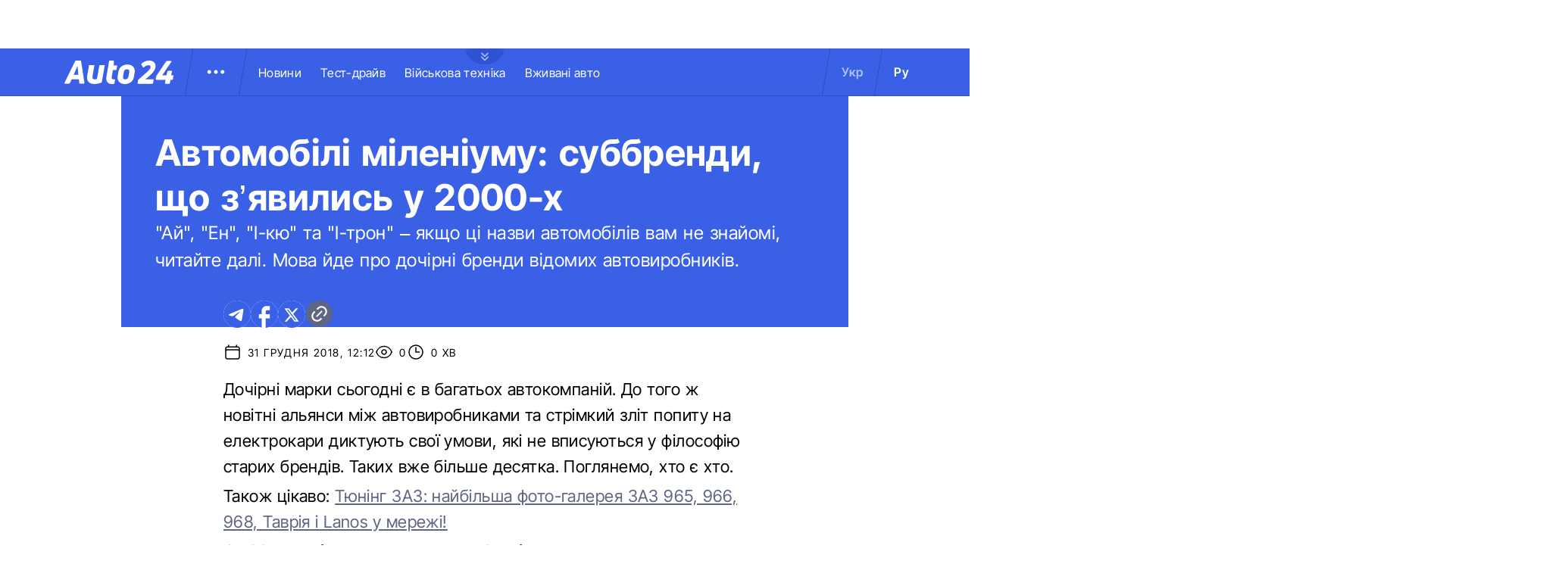

--- FILE ---
content_type: text/html; charset=utf-8
request_url: https://auto.24tv.ua/avtomobili_mileniumu_marky_shcho_ziavylys_u_2000_kh_n9769
body_size: 23172
content:
<!DOCTYPE html><html lang="uk" data-critters-container><head>
  <meta charset="utf-8">
  <title>Автомобілі міленіуму: суббренди, що з’явились у 2000-х</title>
  <base href="/">
  <meta name="viewport" content="width=device-width, initial-scale=1">
  <link rel="icon" type="image/x-icon" href="assets/images/favicons/favicon.ico">
  <link rel="apple-touch-icon" href="assets/images/favicons/apple-touch-icon.png">

    <link rel="preconnect" href="https://auto.24tv.ua">

    <link rel="preconnect" href="https://membrana-cdn.media" crossorigin>
    <link rel="dns-prefetch" href="https://membrana-cdn.media">
    <link rel="preconnect" href="https://cdn.onthe.io" crossorigin>
    <link rel="dns-prefetch" href="https://cdn.onthe.io">
    <link rel="preconnect" href="https://www.googletagmanager.com" crossorigin>
    <link rel="dns-prefetch" href="https://www.googletagmanager.com">
    <link rel="preconnect" href="https://www.google-analytics.com" crossorigin>
    <link rel="dns-prefetch" href="https://www.google-analytics.com">

    <style>
        /* Font-face need to be here because Angular didnt include it in critical css*/
        @font-face {
            font-family: 'InterTight-Regular';
            src: url(/assets/fonts/interTight/InterTight-Regular.woff2) format('woff2'),
            url(/assets/fonts/interTight/InterTight-Regular.woff) format('woff');
            font-weight: 400;
            font-style: normal;
            font-display: swap;
        }

        @font-face {
            font-family: 'InterTight-Bold';
            src: url(/assets/fonts/interTight/InterTight-Bold.woff2) format('woff2'),
            url(/assets/fonts/interTight/InterTight-Bold.woff) format('woff');
            font-weight: 500;
            font-style: normal;
            font-display: swap;
        }


        /* Font decoration putted here to avoid font CLS () */
        * {
            box-sizing: border-box;
            padding: 0;
            margin: 0;
            -webkit-tap-highlight-color: rgba(0, 0, 0, 0);
            -moz-tap-highlight-color: rgba(0, 0, 0, 0);
        }

        h1,h2,h3,h4,h5,h6 {
            font-weight: inherit;
        }

        :root {
            --regular: 'InterTight-Regular', sans-serif;
            --bold: 'InterTight-Bold', sans-serif;
            --padding: 3rem;
            --header-height: 6.3rem;
            --header-height-mobile: 5.4rem;
        }

        /* News header normalization */
        .article-wrapper .title-wrapper h1.title {
            color: #FFF;
            font-family: var(--bold);
            font-size: 4.8rem;
            letter-spacing: 0.36px;
        }

        .article-wrapper .title-wrapper .annotation {
            color: #FFF;
            font-family: var(--regular);
            font-size: 2.4rem;
            letter-spacing: 0.48px;
            line-height: 150%;
        }

    </style>

    <!--  init onthe.io  -->
    <script defer src="https://cdn.onthe.io/io.js/9PvQ1os8S0CA"></script>
    <script>
        window._io_config = window._io_config || {};
        window._io_config["0.2.0"] = window._io_config["0.2.0"] || [];
    </script>

    <!--  init gemius  -->
    <script type="text/javascript">
        //changed to window.pp_gemius_identifier to use it across the app
        window.pp_gemius_identifier = 'zabq76dP.xuiRSOru5ik96Sf7J8iicSwessz1hatI0X.x7';
        // lines below shouldn't be edited
        function gemius_pending(i) { window[i] = window[i] || function() {var x = window[i+'_pdata'] = window[i+'_pdata'] || []; x[x.length]=arguments;};};gemius_pending('gemius_hit'); gemius_pending('gemius_event'); gemius_pending('pp_gemius_hit'); gemius_pending('pp_gemius_event');(function(d,t) {try {var gt=d.createElement(t),s=d.getElementsByTagName(t)[0],l='http'+((location.protocol=='https:')?'s':''); gt.setAttribute('async','async');gt.setAttribute('defer','defer'); gt.src=l+'://gaua.hit.gemius.pl/xgemius.js'; s.parentNode.insertBefore(gt,s);} catch (e) {}})(document,'script');
    </script>

    <meta name="robots" content="index, follow, max-image-preview:large, max-snippet:-1, max-video-preview:-1">
<style>.col{position:relative;padding-right:1.25rem;padding-left:1.25rem;float:left;width:100%}@media (min-width: 768px){.col-md-12{width:100%;max-width:100%}.col-md-9{width:75%;max-width:75%}}@media (min-width: 900px){.col-lg-4{width:33.33333333%;max-width:33.33333333%}}.container-branding{position:relative;max-width:calc(1190px + 2.8rem);width:100%;margin:0 auto}@media only screen and (max-width: 1600px){.container-branding{max-width:96rem}}.flex-column{display:flex;flex-direction:column}*{box-sizing:border-box;padding:0;margin:0}*{-webkit-tap-highlight-color:rgba(0,0,0,0);-moz-tap-highlight-color:rgba(0,0,0,0)}h1,h2{font-weight:inherit}a{color:inherit;text-decoration:none}:root{--regular: "InterTight-Regular", sans-serif;--regular-italic: "InterTight-ExtraLightItalic", sans-serif;--semi-bold: "InterTight-SemiBold", sans-serif;--bold: "InterTight-Bold", sans-serif;--extra-bold: "InterTight-ExtraBold", sans-serif;--extra-bold-italic: "InterTight-ExtraBoldItalic", sans-serif;--padding: 3rem;--header-height: 6.3rem;--header-height-mobile: 5.4rem}html,body{position:relative;overflow-x:clip}html{font-size:10px;text-rendering:geometricPrecision}body{font-size:1.8rem;font-family:var(--regular);color:#000;background-color:#fff}
</style><link rel="stylesheet" href="styles-JXPDUGCD.css" media="print" onload="this.media='all'"><noscript><link rel="stylesheet" href="styles-JXPDUGCD.css"></noscript><link rel="modulepreload" href="chunk-CGSDKO6B.js"><link rel="modulepreload" href="chunk-HASGHME6.js"><link rel="modulepreload" href="chunk-A5CJA3US.js"><link rel="modulepreload" href="chunk-AEXS23WM.js"><link rel="modulepreload" href="chunk-ZMUNPRCI.js"><link rel="modulepreload" href="chunk-5N43YMZ6.js"><link rel="modulepreload" href="chunk-P2SYGC4H.js"><link rel="modulepreload" href="chunk-NZIULG3X.js"><link rel="modulepreload" href="chunk-JXCHLWRN.js"><link rel="modulepreload" href="chunk-R3PKUG4G.js"><link rel="modulepreload" href="chunk-EA5GRDYK.js"><link rel="modulepreload" href="chunk-HILSCEU3.js"><link rel="modulepreload" href="chunk-SUOYY5BU.js"><link rel="modulepreload" href="chunk-IOMJYAQF.js"><link rel="modulepreload" href="chunk-FECPYTVC.js"><link rel="modulepreload" href="chunk-L4GXXVTS.js"><link rel="modulepreload" href="chunk-J7WKPITP.js"><link rel="modulepreload" href="chunk-4DJQAJV4.js"><script fetchpriority="low">(function(w,d,s,l,i){w[l]=w[l]||[];w[l].push({'gtm.start':
            new Date().getTime(),event:'gtm.js'});var f=d.getElementsByTagName(s)[0],
          j=d.createElement(s),dl=l!='dataLayer'?'&l='+l:'';j.async=true;j.src=
          'https://www.googletagmanager.com/gtm.js?id='+i+dl;f.parentNode.insertBefore(j,f);
        })(window,document,'script','dataLayer','GTM-KNBB337');</script><link rel="apple-touch-icon" href="https://auto.24tv.ua/assets/images/browser-icons/apple-touch-icon.png"><link rel="apple-touch-icon" href="https://auto.24tv.ua/assets/images/browser-icons/apple-touch-icon-152x152.png" sizes="152x152"><link rel="apple-touch-icon" href="https://auto.24tv.ua/assets/images/browser-icons/apple-touch-icon-120x120.png" sizes="120x120"><link rel="apple-touch-icon-precomposed" href="https://auto.24tv.ua/assets/images/browser-icons/apple-touch-icon-precomposed.png"><link rel="apple-touch-icon-precomposed" href="https://auto.24tv.ua/assets/images/browser-icons/apple-touch-icon-152x152-precomposed.png" sizes="152x152"><link rel="apple-touch-icon-precomposed" href="https://auto.24tv.ua/assets/images/browser-icons/apple-touch-icon-120x120-precomposed.png" sizes="120x120"><style ng-app-id="ng">[_nghost-ng-c1879782383]   body.popup-open[_ngcontent-ng-c1879782383]{overflow:hidden}.military[_nghost-ng-c1879782383]     .ticker-wrapper .expand-button .ellipse{filter:hue-rotate(197deg);mix-blend-mode:luminosity}.military[_nghost-ng-c1879782383]   .header-container[_ngcontent-ng-c1879782383]{background-color:#7d8c7a;border-bottom:1px solid #D5DEF2}.military[_nghost-ng-c1879782383]   .header-container[_ngcontent-ng-c1879782383]   .sub-menu-wrapper[_ngcontent-ng-c1879782383]{background:#7d8c7a}.military[_nghost-ng-c1879782383]   .header-container[_ngcontent-ng-c1879782383]   .header-wrapper[_ngcontent-ng-c1879782383]   .menu-wrapper[_ngcontent-ng-c1879782383]   .divider[_ngcontent-ng-c1879782383]{background:#647760}.military[_nghost-ng-c1879782383]   .header-container[_ngcontent-ng-c1879782383]   .header-wrapper[_ngcontent-ng-c1879782383]     .divider{background:#647760}.military[_nghost-ng-c1879782383]   .header-container[_ngcontent-ng-c1879782383]   .header-wrapper[_ngcontent-ng-c1879782383]     .lang-item{color:#fff}.military[_nghost-ng-c1879782383]   .header-container[_ngcontent-ng-c1879782383]   .header-wrapper[_ngcontent-ng-c1879782383]     .lang-item.active{background-color:unset;color:#a7bda3}[_nghost-ng-c1879782383]   header[_ngcontent-ng-c1879782383]{position:relative;z-index:101;width:100%}@media (max-width: 576px){[_nghost-ng-c1879782383]   header[_ngcontent-ng-c1879782383]{z-index:99999999999}}[_nghost-ng-c1879782383]   .sticky[_ngcontent-ng-c1879782383]{position:fixed;z-index:101;top:0}[_nghost-ng-c1879782383]   .header-container[_ngcontent-ng-c1879782383]{width:100%;display:flex;align-items:center;justify-content:center;height:var(--header-height);max-height:var(header-container);background-color:#3a60e5;padding:1rem 6rem;border-bottom:1px solid #2C4FC9}[_nghost-ng-c1879782383]   .header-container[_ngcontent-ng-c1879782383]   .expand-button[_ngcontent-ng-c1879782383]{position:absolute;left:calc(50% - 25px);top:6.4rem;cursor:pointer;width:5rem;height:2.1rem;background-image:url(/assets/images/common/ellipse.svg);background-size:cover;background-repeat:no-repeat}[_nghost-ng-c1879782383]   .header-container[_ngcontent-ng-c1879782383]   .expand-button.military[_ngcontent-ng-c1879782383]{background-image:url(/assets/images/common/military-ellipse.svg)}[_nghost-ng-c1879782383]   .header-container[_ngcontent-ng-c1879782383]   .expand-button[_ngcontent-ng-c1879782383]   [_ngcontent-ng-c1879782383]:hover{background-image:url(/assets/images/common/white-ellipse.svg)}[_nghost-ng-c1879782383]   .header-container[_ngcontent-ng-c1879782383]   .car-brand-expanded-menu-wrapper[_ngcontent-ng-c1879782383]{position:absolute;z-index:99;width:100%;top:0;left:0;height:80rem;background:#fff;display:none;flex-direction:column;align-items:center;padding:4.5rem 0}[_nghost-ng-c1879782383]   .header-container[_ngcontent-ng-c1879782383]   .car-brand-expanded-menu-wrapper.show[_ngcontent-ng-c1879782383]{display:flex}[_nghost-ng-c1879782383]   .header-container[_ngcontent-ng-c1879782383]   .car-brand-expanded-menu-wrapper[_ngcontent-ng-c1879782383]   .title-wrapper[_ngcontent-ng-c1879782383]{width:120rem;display:flex;justify-content:space-between}[_nghost-ng-c1879782383]   .header-container[_ngcontent-ng-c1879782383]   .car-brand-expanded-menu-wrapper[_ngcontent-ng-c1879782383]   .title-wrapper[_ngcontent-ng-c1879782383]   .car-brand-title[_ngcontent-ng-c1879782383]{color:#010101;font-family:var(--regular);font-size:26px;font-style:normal;letter-spacing:.52px;text-transform:uppercase}[_nghost-ng-c1879782383]   .header-container[_ngcontent-ng-c1879782383]   .car-brand-expanded-menu-wrapper[_ngcontent-ng-c1879782383]   .title-wrapper[_ngcontent-ng-c1879782383]   .car-brand-close-button[_ngcontent-ng-c1879782383]{position:relative;right:0;bottom:1.5rem;cursor:pointer;width:5rem;height:5rem}[_nghost-ng-c1879782383]   .header-container[_ngcontent-ng-c1879782383]   .car-brand-expanded-menu-wrapper[_ngcontent-ng-c1879782383]   .title-wrapper[_ngcontent-ng-c1879782383]   .car-brand-close-button[_ngcontent-ng-c1879782383]   .close[_ngcontent-ng-c1879782383]{position:relative;width:50%;height:50%;top:25%;left:25%}[_nghost-ng-c1879782383]   .header-container[_ngcontent-ng-c1879782383]   .car-brand-expanded-menu-wrapper[_ngcontent-ng-c1879782383]   .title-wrapper[_ngcontent-ng-c1879782383]   .car-brand-close-button[_ngcontent-ng-c1879782383]   [_ngcontent-ng-c1879782383]:hover{opacity:.7}[_nghost-ng-c1879782383]   .header-container[_ngcontent-ng-c1879782383]   .car-brand-expanded-menu-wrapper[_ngcontent-ng-c1879782383]   .car-brand-list-wrapper[_ngcontent-ng-c1879782383]{width:120rem;max-height:64rem;border:1px solid #D5DEF2;overflow-x:hidden}[_nghost-ng-c1879782383]   .header-container[_ngcontent-ng-c1879782383]   .car-brand-expanded-menu-wrapper[_ngcontent-ng-c1879782383]   .car-brand-list-wrapper[_ngcontent-ng-c1879782383]   .car-brand-list[_ngcontent-ng-c1879782383]{display:flex;flex-wrap:wrap;justify-content:space-between;height:fit-content;padding-bottom:3rem}[_nghost-ng-c1879782383]   .header-container[_ngcontent-ng-c1879782383]   .car-brand-expanded-menu-wrapper[_ngcontent-ng-c1879782383]   .car-brand-list-wrapper[_ngcontent-ng-c1879782383]   .car-brand-list[_ngcontent-ng-c1879782383]   .car-logo-card[_ngcontent-ng-c1879782383]{width:12rem;height:8rem;display:flex;flex-direction:column;justify-content:center;align-items:center}[_nghost-ng-c1879782383]   .header-container[_ngcontent-ng-c1879782383]   .car-brand-expanded-menu-wrapper[_ngcontent-ng-c1879782383]   .car-brand-list-wrapper[_ngcontent-ng-c1879782383]   .car-brand-list[_ngcontent-ng-c1879782383]   .car-logo-card[_ngcontent-ng-c1879782383]   .car-logo-name[_ngcontent-ng-c1879782383]{color:#63759d;font-family:var(--regular);font-size:1.3rem;font-style:normal;letter-spacing:.32px;padding-top:1rem;display:none}[_nghost-ng-c1879782383]   .header-container[_ngcontent-ng-c1879782383]   .car-brand-expanded-menu-wrapper[_ngcontent-ng-c1879782383]   .car-brand-list-wrapper[_ngcontent-ng-c1879782383]   .car-brand-list[_ngcontent-ng-c1879782383]   .car-logo-card[_ngcontent-ng-c1879782383]:hover{cursor:pointer;border:1px solid #D5DEF2;background:#d5def233}[_nghost-ng-c1879782383]   .header-container[_ngcontent-ng-c1879782383]   .car-brand-expanded-menu-wrapper[_ngcontent-ng-c1879782383]   .car-brand-list-wrapper[_ngcontent-ng-c1879782383]   .car-brand-list[_ngcontent-ng-c1879782383]   .car-logo-card[_ngcontent-ng-c1879782383]:hover   .car-logo-name[_ngcontent-ng-c1879782383]{display:block}[_nghost-ng-c1879782383]   .header-container[_ngcontent-ng-c1879782383]   .car-brand-expanded-menu-wrapper[_ngcontent-ng-c1879782383]   .car-brand-list-wrapper[_ngcontent-ng-c1879782383]   .car-brand-list[_ngcontent-ng-c1879782383]   .car-logo-card[_ngcontent-ng-c1879782383]   .car-logo-wrapper[_ngcontent-ng-c1879782383]{position:relative;display:block;width:45px;height:30px}[_nghost-ng-c1879782383]   .header-container[_ngcontent-ng-c1879782383]   .car-brand-expanded-menu-wrapper[_ngcontent-ng-c1879782383]   .car-brand-list-wrapper[_ngcontent-ng-c1879782383]   .car-brand-list[_ngcontent-ng-c1879782383]   .car-logo-card[_ngcontent-ng-c1879782383]   .car-logo-wrapper[_ngcontent-ng-c1879782383]   img[_ngcontent-ng-c1879782383]{object-fit:contain}[_nghost-ng-c1879782383]   .header-container[_ngcontent-ng-c1879782383]   .car-brand-expanded-menu-wrapper[_ngcontent-ng-c1879782383]   .car-brand-list-wrapper[_ngcontent-ng-c1879782383]   .shade-line[_ngcontent-ng-c1879782383]{position:absolute;bottom:6.6rem;width:118.5rem;height:8rem;background:linear-gradient(0deg,#fff 33.7%,#fff0)}[_nghost-ng-c1879782383]   .header-container[_ngcontent-ng-c1879782383]   .header-wrapper[_ngcontent-ng-c1879782383]{width:120rem;display:flex;justify-content:space-between}[_nghost-ng-c1879782383]   .header-container[_ngcontent-ng-c1879782383]   .header-wrapper[_ngcontent-ng-c1879782383]   .menu-wrapper[_ngcontent-ng-c1879782383]{display:flex;align-items:center;padding-left:2.5rem}[_nghost-ng-c1879782383]   .header-container[_ngcontent-ng-c1879782383]   .header-wrapper[_ngcontent-ng-c1879782383]   .menu-wrapper[_ngcontent-ng-c1879782383]   .logo-wrapper[_ngcontent-ng-c1879782383]{width:14.4rem}[_nghost-ng-c1879782383]   .header-container[_ngcontent-ng-c1879782383]   .header-wrapper[_ngcontent-ng-c1879782383]   .menu-wrapper[_ngcontent-ng-c1879782383]   .divider[_ngcontent-ng-c1879782383]{margin:0 2rem;background:#2c4fc9;width:1px;transform:rotate(9.728deg);height:var(--header-height)}[_nghost-ng-c1879782383]   .header-container[_ngcontent-ng-c1879782383]   .header-wrapper[_ngcontent-ng-c1879782383]   .menu-wrapper[_ngcontent-ng-c1879782383]   .menu-button[_ngcontent-ng-c1879782383]{cursor:pointer}[_nghost-ng-c1879782383]   .header-container[_ngcontent-ng-c1879782383]   .header-wrapper[_ngcontent-ng-c1879782383]   .menu-wrapper[_ngcontent-ng-c1879782383]   .menu-button[_ngcontent-ng-c1879782383]   .menu-img[_ngcontent-ng-c1879782383]{position:relative;width:3rem;height:3rem;background-image:url(/assets/images/common/menu-button.svg);background-size:cover;background-repeat:no-repeat}[_nghost-ng-c1879782383]   .header-container[_ngcontent-ng-c1879782383]   .header-wrapper[_ngcontent-ng-c1879782383]   .menu-wrapper[_ngcontent-ng-c1879782383]   .menu-button[_ngcontent-ng-c1879782383]   .menu-img[_ngcontent-ng-c1879782383]:hover{background-image:url(/assets/images/common/menu-button-blue.svg);rotate:90deg}[_nghost-ng-c1879782383]   .header-container[_ngcontent-ng-c1879782383]   .header-wrapper[_ngcontent-ng-c1879782383]   .menu-wrapper[_ngcontent-ng-c1879782383]   .menu-button[_ngcontent-ng-c1879782383]   .menu-img.show[_ngcontent-ng-c1879782383]{background-image:url(/assets/images/common/menu-button-blue.svg);rotate:none}[_nghost-ng-c1879782383]   .header-container[_ngcontent-ng-c1879782383]   .header-wrapper[_ngcontent-ng-c1879782383]   .menu-wrapper[_ngcontent-ng-c1879782383]   .nav-block[_ngcontent-ng-c1879782383]{white-space:nowrap;overflow:hidden}[_nghost-ng-c1879782383]   .header-container[_ngcontent-ng-c1879782383]   .header-wrapper[_ngcontent-ng-c1879782383]   .menu-wrapper[_ngcontent-ng-c1879782383]   .nav-block[_ngcontent-ng-c1879782383]   .nav-link[_ngcontent-ng-c1879782383]{color:#fff;font-family:var(--regular);font-size:1.6rem;font-style:normal;letter-spacing:.32px;padding-right:2.5rem}[_nghost-ng-c1879782383]   .header-container[_ngcontent-ng-c1879782383]   .sub-menu-wrapper[_ngcontent-ng-c1879782383]{display:none;transition:all .2s ease-in-out;position:absolute;top:calc(var(--menuFixedHeight) * 1px);left:calc(var(--leftDividerPosition) * 1px);background:#fff;padding:1.5rem;z-index:99;width:36rem}[_nghost-ng-c1879782383]   .header-container[_ngcontent-ng-c1879782383]   .sub-menu-wrapper[_ngcontent-ng-c1879782383]   .menu-shade-line[_ngcontent-ng-c1879782383]{position:absolute;bottom:1.6rem;width:31rem;height:5rem;background:linear-gradient(0deg,#fff,#fff0)}[_nghost-ng-c1879782383]   .header-container[_ngcontent-ng-c1879782383]   .sub-menu-wrapper.show[_ngcontent-ng-c1879782383]{display:block;z-index:99}[_nghost-ng-c1879782383]   .header-container[_ngcontent-ng-c1879782383]   .sub-menu-wrapper[_ngcontent-ng-c1879782383]   .sub-menu-container[_ngcontent-ng-c1879782383]{border:1px solid #D5DEF2;height:40rem;overflow-x:hidden;padding-bottom:1.5rem}[_nghost-ng-c1879782383]   .header-container[_ngcontent-ng-c1879782383]   .sub-menu-wrapper[_ngcontent-ng-c1879782383]   .sub-menu-container[_ngcontent-ng-c1879782383]   .sub-menu-block[_ngcontent-ng-c1879782383]{display:flex;flex-wrap:wrap;flex-direction:column;padding:2.5rem 2rem 0}[_nghost-ng-c1879782383]   .header-container[_ngcontent-ng-c1879782383]   .sub-menu-wrapper[_ngcontent-ng-c1879782383]   .sub-menu-container[_ngcontent-ng-c1879782383]   .sub-menu-block[_ngcontent-ng-c1879782383]   .sub-menu-link[_ngcontent-ng-c1879782383]{color:#000;font-family:var(--semi-bold);font-size:1.6rem;font-style:normal;letter-spacing:.32px;padding-bottom:2.5rem;width:100%}[_nghost-ng-c1879782383]   .header-container[_ngcontent-ng-c1879782383]   .sub-menu-wrapper[_ngcontent-ng-c1879782383]   .sub-menu-container[_ngcontent-ng-c1879782383]   .sub-menu-block[_ngcontent-ng-c1879782383]   .sub-menu-link[_ngcontent-ng-c1879782383]:hover{color:#aec0ff}[_nghost-ng-c1879782383]   .header-container[_ngcontent-ng-c1879782383]   .overlay[_ngcontent-ng-c1879782383]{display:none;position:fixed;top:0;left:0;width:100%;height:100%;background-color:#00000080;z-index:98}@media (max-width: 1200px){[_nghost-ng-c1879782383]   .header-container[_ngcontent-ng-c1879782383]   .car-brand-expanded-menu-wrapper[_ngcontent-ng-c1879782383]{height:70rem;width:100%;padding:1.5rem}[_nghost-ng-c1879782383]   .header-container[_ngcontent-ng-c1879782383]   .car-brand-expanded-menu-wrapper[_ngcontent-ng-c1879782383]   .title-wrapper[_ngcontent-ng-c1879782383]{width:100%;height:8.5rem;align-items:center}[_nghost-ng-c1879782383]   .header-container[_ngcontent-ng-c1879782383]   .car-brand-expanded-menu-wrapper[_ngcontent-ng-c1879782383]   .title-wrapper[_ngcontent-ng-c1879782383]   .car-brand-title[_ngcontent-ng-c1879782383]{font-size:23px;letter-spacing:.48px}[_nghost-ng-c1879782383]   .header-container[_ngcontent-ng-c1879782383]   .car-brand-expanded-menu-wrapper[_ngcontent-ng-c1879782383]   .title-wrapper[_ngcontent-ng-c1879782383]   .car-brand-close-button[_ngcontent-ng-c1879782383]{position:relative;right:0;bottom:0;cursor:pointer;width:4rem;height:4rem}[_nghost-ng-c1879782383]   .header-container[_ngcontent-ng-c1879782383]   .car-brand-expanded-menu-wrapper[_ngcontent-ng-c1879782383]   .car-brand-list-wrapper[_ngcontent-ng-c1879782383]{width:100%;height:100%}[_nghost-ng-c1879782383]   .header-container[_ngcontent-ng-c1879782383]   .car-brand-expanded-menu-wrapper[_ngcontent-ng-c1879782383]   .car-brand-list-wrapper[_ngcontent-ng-c1879782383]   .car-brand-list[_ngcontent-ng-c1879782383]   .car-logo-card[_ngcontent-ng-c1879782383]{width:9rem;height:7rem}[_nghost-ng-c1879782383]   .header-container[_ngcontent-ng-c1879782383]   .car-brand-expanded-menu-wrapper[_ngcontent-ng-c1879782383]   .car-brand-list-wrapper[_ngcontent-ng-c1879782383]   .car-brand-list[_ngcontent-ng-c1879782383]   .car-logo-card[_ngcontent-ng-c1879782383]   .car-logo-name[_ngcontent-ng-c1879782383]{display:none}[_nghost-ng-c1879782383]   .header-container[_ngcontent-ng-c1879782383]   .car-brand-expanded-menu-wrapper[_ngcontent-ng-c1879782383]   .car-brand-list-wrapper[_ngcontent-ng-c1879782383]   .car-brand-list[_ngcontent-ng-c1879782383]   .car-logo-card[_ngcontent-ng-c1879782383]:hover{cursor:pointer;border:1px solid #D5DEF2;background:#d5def233}[_nghost-ng-c1879782383]   .header-container[_ngcontent-ng-c1879782383]   .car-brand-expanded-menu-wrapper[_ngcontent-ng-c1879782383]   .car-brand-list-wrapper[_ngcontent-ng-c1879782383]   .car-brand-list[_ngcontent-ng-c1879782383]   .car-logo-card[_ngcontent-ng-c1879782383]   .car-logo-wrapper[_ngcontent-ng-c1879782383]{width:27px;height:27px}[_nghost-ng-c1879782383]   .header-container[_ngcontent-ng-c1879782383]   .car-brand-expanded-menu-wrapper[_ngcontent-ng-c1879782383]   .car-brand-list-wrapper[_ngcontent-ng-c1879782383]   .shade-line[_ngcontent-ng-c1879782383]{width:96%;bottom:1.6rem}}@media (max-width: 900px){[_nghost-ng-c1879782383]   .header-container[_ngcontent-ng-c1879782383]   .header-wrapper[_ngcontent-ng-c1879782383]   .nav-block-wrapper[_ngcontent-ng-c1879782383]   .nav-block[_ngcontent-ng-c1879782383]   .nav-link[_ngcontent-ng-c1879782383]{padding-right:.5rem}}@media (max-width: 768px){[_nghost-ng-c1879782383]   .header-container[_ngcontent-ng-c1879782383]{padding:1rem .5rem;min-height:var(--header-height-mobile)}[_nghost-ng-c1879782383]   .header-container[_ngcontent-ng-c1879782383]   .expand-button[_ngcontent-ng-c1879782383]{top:5.4rem}[_nghost-ng-c1879782383]   .header-container[_ngcontent-ng-c1879782383]   .shade-line[_ngcontent-ng-c1879782383]{width:93%!important}[_nghost-ng-c1879782383]   .header-container[_ngcontent-ng-c1879782383]   .header-wrapper[_ngcontent-ng-c1879782383]   .menu-wrapper[_ngcontent-ng-c1879782383]{padding-left:1.25rem}[_nghost-ng-c1879782383]   .header-container[_ngcontent-ng-c1879782383]   .header-wrapper[_ngcontent-ng-c1879782383]   .menu-wrapper[_ngcontent-ng-c1879782383]   .divider[_ngcontent-ng-c1879782383]{position:absolute}[_nghost-ng-c1879782383]   .header-container[_ngcontent-ng-c1879782383]   .header-wrapper[_ngcontent-ng-c1879782383]   .menu-wrapper[_ngcontent-ng-c1879782383]   .divider.left[_ngcontent-ng-c1879782383]{right:5.8rem}[_nghost-ng-c1879782383]   .header-container[_ngcontent-ng-c1879782383]   .header-wrapper[_ngcontent-ng-c1879782383]   .menu-wrapper[_ngcontent-ng-c1879782383]   .divider.right[_ngcontent-ng-c1879782383]{right:0}[_nghost-ng-c1879782383]   .header-container[_ngcontent-ng-c1879782383]   .header-wrapper[_ngcontent-ng-c1879782383]   .menu-wrapper[_ngcontent-ng-c1879782383]   .menu-button[_ngcontent-ng-c1879782383]{position:absolute;right:3.5rem}[_nghost-ng-c1879782383]   .header-container[_ngcontent-ng-c1879782383]   .header-wrapper[_ngcontent-ng-c1879782383]   .nav-block-wrapper[_ngcontent-ng-c1879782383]{display:none}[_nghost-ng-c1879782383]   .header-container[_ngcontent-ng-c1879782383]   .header-wrapper[_ngcontent-ng-c1879782383]   .lang-switcher[_ngcontent-ng-c1879782383]{display:none}[_nghost-ng-c1879782383]   .header-container[_ngcontent-ng-c1879782383]   .sub-menu-wrapper[_ngcontent-ng-c1879782383]{top:calc(var(--menuFixedHeight) * 1px);left:0;width:100%;padding:1.25rem;border-bottom:1px solid #D5DEF2}[_nghost-ng-c1879782383]   .header-container[_ngcontent-ng-c1879782383]   .sub-menu-wrapper[_ngcontent-ng-c1879782383]   .menu-shade-line[_ngcontent-ng-c1879782383]{width:calc(100% - 4rem);bottom:1.3rem;left:2rem}[_nghost-ng-c1879782383]   .header-container[_ngcontent-ng-c1879782383]   .sub-menu-wrapper[_ngcontent-ng-c1879782383]   .sub-menu-container[_ngcontent-ng-c1879782383]{height:fit-content;padding-bottom:3.5rem;max-height:65vh;overflow:auto}[_nghost-ng-c1879782383]   .header-container[_ngcontent-ng-c1879782383]   .sub-menu-wrapper[_ngcontent-ng-c1879782383]   .sub-menu-container[_ngcontent-ng-c1879782383]   .sub-menu-block[_ngcontent-ng-c1879782383]{display:flex;flex-direction:column;width:100%}}</style><style ng-app-id="ng">.footer-container[_ngcontent-ng-c2929861221]{background-color:#3a60e5;display:flex;justify-content:center;align-items:center}.footer-container[_ngcontent-ng-c2929861221]   .wrapper[_ngcontent-ng-c2929861221]{display:flex;flex-direction:row;width:120rem;min-height:75rem;padding:0}.footer-container[_ngcontent-ng-c2929861221]   .info-block-item[_ngcontent-ng-c2929861221]{border-right:1px solid #2C4FC9;padding:0 2.5rem;min-width:33.33333333%}.footer-container[_ngcontent-ng-c2929861221]   .footer-logo[_ngcontent-ng-c2929861221]{position:relative;top:7rem;overflow:hidden;width:144px;height:31px;opacity:.6}.footer-container[_ngcontent-ng-c2929861221]   .social-links-block[_ngcontent-ng-c2929861221]{position:absolute;bottom:4rem;display:flex;flex-direction:row}.footer-container[_ngcontent-ng-c2929861221]   .social-links-block[_ngcontent-ng-c2929861221]   .social-contacts[_ngcontent-ng-c2929861221]{width:3.6rem;height:3.6rem;margin-right:1.25rem;position:relative}.footer-container[_ngcontent-ng-c2929861221]   .social-links-block[_ngcontent-ng-c2929861221]   .social-contacts[_ngcontent-ng-c2929861221]:hover{opacity:.7}.footer-container[_ngcontent-ng-c2929861221]   .social-links-block[_ngcontent-ng-c2929861221]   .social-contacts.facebook[_ngcontent-ng-c2929861221]{background-image:url(/assets/images/social/fb-icon.svg)}.footer-container[_ngcontent-ng-c2929861221]   .social-links-block[_ngcontent-ng-c2929861221]   .social-contacts.twitter[_ngcontent-ng-c2929861221]{background-image:url(/assets/images/social/x-icon.svg)}.footer-container[_ngcontent-ng-c2929861221]   .social-links-block[_ngcontent-ng-c2929861221]   .social-contacts.youtube[_ngcontent-ng-c2929861221]{background-image:url(/assets/images/social/yt-icon.svg)}.footer-container[_ngcontent-ng-c2929861221]   .social-links-block[_ngcontent-ng-c2929861221]   .social-contacts.telegram[_ngcontent-ng-c2929861221]{background-image:url(/assets/images/social/telegram-icon.svg)}.footer-container[_ngcontent-ng-c2929861221]   .social-links-block[_ngcontent-ng-c2929861221]   .social-contacts.instagram[_ngcontent-ng-c2929861221]{background-image:url(/assets/images/social/insta-icon.svg)}.footer-container[_ngcontent-ng-c2929861221]   .general-info[_ngcontent-ng-c2929861221]{position:relative;top:7rem}.footer-container[_ngcontent-ng-c2929861221]   .general-info[_ngcontent-ng-c2929861221]   .info-title[_ngcontent-ng-c2929861221]{color:#fff;font-family:var(--regular);font-size:2.5rem;letter-spacing:.56px;padding-bottom:1rem}.footer-container[_ngcontent-ng-c2929861221]   .general-info[_ngcontent-ng-c2929861221]   .text[_ngcontent-ng-c2929861221]{line-height:150%}.footer-container[_ngcontent-ng-c2929861221]   .ltd-info[_ngcontent-ng-c2929861221]{position:absolute;bottom:4rem;max-width:30%}.footer-container[_ngcontent-ng-c2929861221]   .text[_ngcontent-ng-c2929861221]{color:#aec0ff;font-family:var(--regular);font-size:1.4rem;font-style:normal;letter-spacing:.28px}.footer-container[_ngcontent-ng-c2929861221]   .nav-block-wrapper[_ngcontent-ng-c2929861221]{position:relative;top:7rem;display:flex;flex-direction:column;height:45%}.footer-container[_ngcontent-ng-c2929861221]   .nav-block-wrapper[_ngcontent-ng-c2929861221]   .nav-block[_ngcontent-ng-c2929861221]{display:flex;flex-direction:column}.footer-container[_ngcontent-ng-c2929861221]   .nav-block-wrapper[_ngcontent-ng-c2929861221]   .nav-block[_ngcontent-ng-c2929861221]   .nav-link[_ngcontent-ng-c2929861221]{color:#fff;font-family:var(--regular);font-size:1.4rem;font-style:normal;letter-spacing:.32px;padding-bottom:2.5rem;width:fit-content}.footer-container[_ngcontent-ng-c2929861221]   .nav-block-wrapper[_ngcontent-ng-c2929861221]   .nav-block[_ngcontent-ng-c2929861221]   .static-pages[_ngcontent-ng-c2929861221]{color:#aec0ff}.footer-container[_ngcontent-ng-c2929861221]   .divider[_ngcontent-ng-c2929861221]{position:absolute;right:0;top:50%;width:33.3333333%;height:1px;background:#2c4fc9}@media (max-width: 768px){.footer-container[_ngcontent-ng-c2929861221]{padding:0 1rem}.footer-container[_ngcontent-ng-c2929861221]   .wrapper[_ngcontent-ng-c2929861221]{padding-top:2rem;width:100%;min-height:73rem;flex-direction:column}.footer-container[_ngcontent-ng-c2929861221]   .info-block-item[_ngcontent-ng-c2929861221]{padding:0 .25rem;border-right:unset}.footer-container[_ngcontent-ng-c2929861221]   .info-block-item.first[_ngcontent-ng-c2929861221]{height:10.5rem}.footer-container[_ngcontent-ng-c2929861221]   .info-block-item.second[_ngcontent-ng-c2929861221]{border-bottom:1px solid #2C4FC9}.footer-container[_ngcontent-ng-c2929861221]   .info-block-item.third[_ngcontent-ng-c2929861221]{display:flex;flex-direction:row}.footer-container[_ngcontent-ng-c2929861221]   .footer-logo[_ngcontent-ng-c2929861221]{position:relative;top:3rem;overflow:hidden;width:111px;height:24px;opacity:.6}.footer-container[_ngcontent-ng-c2929861221]   .social-links-block[_ngcontent-ng-c2929861221]{position:relative;top:5rem}.footer-container[_ngcontent-ng-c2929861221]   .general-info[_ngcontent-ng-c2929861221]{position:unset;padding:2.5rem 0}.footer-container[_ngcontent-ng-c2929861221]   .general-info[_ngcontent-ng-c2929861221]   .info-title[_ngcontent-ng-c2929861221]{font-size:2.2rem}.footer-container[_ngcontent-ng-c2929861221]   .ltd-info[_ngcontent-ng-c2929861221]{bottom:2.5rem;min-width:80%}.footer-container[_ngcontent-ng-c2929861221]   .divider[_ngcontent-ng-c2929861221]{display:none}.footer-container[_ngcontent-ng-c2929861221]   .nav-block-wrapper[_ngcontent-ng-c2929861221]{position:unset;flex-direction:row;width:50%;padding:2.5rem 0 0}.footer-container[_ngcontent-ng-c2929861221]   .nav-block-wrapper[_ngcontent-ng-c2929861221]   .nav-block[_ngcontent-ng-c2929861221]{display:flex;flex-direction:column}.footer-container[_ngcontent-ng-c2929861221]   .nav-block-wrapper[_ngcontent-ng-c2929861221]   .nav-block[_ngcontent-ng-c2929861221]   .nav-link[_ngcontent-ng-c2929861221]{color:#fff;font-family:var(--regular);font-size:1.4rem;font-style:normal;letter-spacing:.32px;padding-bottom:2rem}.footer-container[_ngcontent-ng-c2929861221]   .mobile-divider[_ngcontent-ng-c2929861221]{position:absolute;right:0;bottom:9rem;width:100%;height:1px;background:#2c4fc9}}</style><style ng-app-id="ng">.header[_ngcontent-ng-c843267249]{overflow:hidden;height:6.4rem;position:relative;z-index:1;width:fit-content}.header[_ngcontent-ng-c843267249]   .ticker-wrapper[_ngcontent-ng-c843267249]{background-color:#fff;display:flex;align-items:center;overflow:hidden;height:6.4rem;animation:_ngcontent-ng-c843267249_ticker 60s linear infinite}.header[_ngcontent-ng-c843267249]   .ticker-wrapper[_ngcontent-ng-c843267249]:hover{animation-play-state:paused}.header[_ngcontent-ng-c843267249]   .ticker-wrapper[_ngcontent-ng-c843267249]   .car-logo-wrapper[_ngcontent-ng-c843267249]{position:relative;margin:0 2.25rem;width:45px;height:30px}.header[_ngcontent-ng-c843267249]   .ticker-wrapper[_ngcontent-ng-c843267249]   .car-logo-wrapper[_ngcontent-ng-c843267249]:hover{opacity:.7}@media (max-width: 768px){.header[_ngcontent-ng-c843267249]{height:5.4rem}.header[_ngcontent-ng-c843267249]   .ticker-wrapper[_ngcontent-ng-c843267249]{height:5.4rem;animation:_ngcontent-ng-c843267249_ticker 100s linear infinite}.header[_ngcontent-ng-c843267249]   .ticker-wrapper[_ngcontent-ng-c843267249]   .car-logo-wrapper[_ngcontent-ng-c843267249]{margin:0 1.5rem;width:27px;height:27px}}@media only screen and (min-width: 768px) and (max-width: 1200px){.header[_ngcontent-ng-c843267249]   .ticker-wrapper[_ngcontent-ng-c843267249]{animation:ticker 120s linear infinite}}@keyframes _ngcontent-ng-c843267249_ticker{0%{transform:translate(0)}50%{transform:translate(calc(-100% + 100vw))}to{transform:translate(0)}}</style><style ng-app-id="ng">.logo[_ngcontent-ng-c904316819]{position:relative;width:14.4rem;height:3.1rem;display:flex}@media (max-width: 768px){.logo[_ngcontent-ng-c904316819]{width:11.1rem;height:2.4rem}}</style><style ng-app-id="ng">[_nghost-ng-c1014935773]{display:flex;align-items:center}[_nghost-ng-c1014935773]   .lang-item[_ngcontent-ng-c1014935773]{color:#fff;text-align:center;font-family:var(--semi-bold);font-size:16px;letter-spacing:.32px;padding:0 2rem}[_nghost-ng-c1014935773]   .lang-item.active[_ngcontent-ng-c1014935773]{background-color:#3a60e5;color:#aec0ff}[_nghost-ng-c1014935773]   .divider[_ngcontent-ng-c1014935773]{position:relative;top:0;background:#2c4fc9;width:1px;transform:rotate(9.728deg);height:var(--header-height)}</style><style ng-app-id="ng">@charset "UTF-8";[_nghost-ng-c4232209672]     #news-summary{color:#000;font-family:var(--regular);font-size:2.2rem;line-height:3.4rem;max-width:100%;display:flex;flex-direction:column;row-gap:3rem;letter-spacing:.44px}[_nghost-ng-c4232209672]     #news-summary *{overflow:hidden}[_nghost-ng-c4232209672]     #news-summary div.read-also-wrapper{overflow:unset}[_nghost-ng-c4232209672]     #news-summary div.read-also-wrapper *{overflow:unset}[_nghost-ng-c4232209672]     #news-summary .adv-info{border:1px solid #D5DEF2;padding:25px;display:flex;flex-direction:column;row-gap:1rem}[_nghost-ng-c4232209672]     #news-summary .adv-info p{margin:0}[_nghost-ng-c4232209672]     #news-summary .adv-info__text{font-size:18px;font-style:italic;line-height:28px;letter-spacing:.36px}[_nghost-ng-c4232209672]     #news-summary .adv-info__label{color:#3a60e5;font-size:12px;line-height:100%;letter-spacing:1.2px;text-transform:uppercase}[_nghost-ng-c4232209672]     #news-summary .fotorama{position:relative;width:134%;margin-left:-17%}[_nghost-ng-c4232209672]     #news-summary .fotorama.test-drive{width:150%;margin-left:-25%}[_nghost-ng-c4232209672]     #news-summary strong{font-family:var(--bold)}[_nghost-ng-c4232209672]     #news-summary strong a{color:#5e6684}[_nghost-ng-c4232209672]     #news-summary h1, [_nghost-ng-c4232209672]     #news-summary h2, [_nghost-ng-c4232209672]     #news-summary h3, [_nghost-ng-c4232209672]     #news-summary h4, [_nghost-ng-c4232209672]     #news-summary h5, [_nghost-ng-c4232209672]     #news-summary h6{font-family:var(--bold);margin-bottom:-1rem;line-height:100%}[_nghost-ng-c4232209672]     #news-summary h1{font-size:4.8rem}[_nghost-ng-c4232209672]     #news-summary h2{font-size:3.6rem;text-transform:uppercase}[_nghost-ng-c4232209672]     #news-summary h3{font-size:3.2rem}[_nghost-ng-c4232209672]     #news-summary h4{font-size:2.8rem}[_nghost-ng-c4232209672]     #news-summary h5{font-size:2.4rem}[_nghost-ng-c4232209672]     #news-summary h6{font-size:2.2rem}[_nghost-ng-c4232209672]     #news-summary ol, [_nghost-ng-c4232209672]     #news-summary ul{display:flex;flex-direction:column;row-gap:1.25rem;font-size:2rem;line-height:2.9rem;list-style:none;margin-left:0;padding-left:0}[_nghost-ng-c4232209672]     #news-summary p a{color:#5e6684;font-family:var(--regular);text-decoration:underline}[_nghost-ng-c4232209672]     #news-summary aside a{color:#3a60e5;text-decoration:underline}[_nghost-ng-c4232209672]     #news-summary ol{counter-reset:item}[_nghost-ng-c4232209672]     #news-summary ol li{position:relative;padding-left:2.5rem;counter-increment:item;margin-bottom:1.25rem}[_nghost-ng-c4232209672]     #news-summary ol li:before{content:counter(item) ".";position:absolute;left:0;top:.4rem;font-family:var(--title-font);font-size:2rem;line-height:100%;background:#000;color:#fff;text-align:center;display:inline-block;padding:0 .1rem;min-width:1.6rem}[_nghost-ng-c4232209672]     #news-summary ul li{position:relative;padding-left:2.5rem}[_nghost-ng-c4232209672]     #news-summary ul li:before{content:"";position:absolute;left:0;top:.7rem;display:flex;align-items:center;width:1.6rem;max-width:1.6rem;min-width:1.6rem;height:1.6rem;border-radius:50%;background-color:#000}[_nghost-ng-c4232209672]     #news-summary p:not(:last-child){margin-bottom:.5rem}[_nghost-ng-c4232209672]     #news-summary p:has(em img){margin-bottom:0!important}[_nghost-ng-c4232209672]     #news-summary p:has(em img) em{line-height:100%}[_nghost-ng-c4232209672]     #news-summary p:has(em img)+.photo-credits{font-size:1.4rem;line-height:2.1rem;text-align:left;margin-top:-1.25rem;margin-bottom:-1.25rem}[_nghost-ng-c4232209672]     #news-summary .read-also-wrapper{display:block}[_nghost-ng-c4232209672]     #news-summary .read-also-wrapper .read-also{width:100%;display:flex;flex-direction:row;column-gap:1.5rem;line-height:1.3;border:1px solid #D5DEF2;padding:2.5rem}[_nghost-ng-c4232209672]     #news-summary .read-also-wrapper .read-also:hover img{mix-blend-mode:luminosity}[_nghost-ng-c4232209672]     #news-summary .read-also-wrapper .read-also:hover .link{opacity:.7}[_nghost-ng-c4232209672]     #news-summary .read-also-wrapper .read-also img{width:14rem;height:9rem}[_nghost-ng-c4232209672]     #news-summary .read-also-wrapper .read-also .info-wrapper{display:flex;flex-direction:column;justify-content:flex-start}[_nghost-ng-c4232209672]     #news-summary .read-also-wrapper .read-also .info-wrapper .label{color:#3a60e5;font-family:var(--regular);font-size:12px;letter-spacing:1.2px;text-transform:uppercase;margin:0}[_nghost-ng-c4232209672]     #news-summary .read-also-wrapper .read-also .info-wrapper p:first-letter{text-transform:capitalize}[_nghost-ng-c4232209672]     #news-summary .read-also-wrapper .read-also .info-wrapper .link{padding:0;margin:0;line-height:100%}[_nghost-ng-c4232209672]     #news-summary .read-also-wrapper .read-also .info-wrapper .link a{color:#000;font-family:var(--bold);font-size:22px;line-height:26px;letter-spacing:.44px;text-decoration:unset}[_nghost-ng-c4232209672]     #news-summary .reference-block-wrapper{display:flex;align-items:center;border:7px solid #D5DEF2;padding:18px;color:#000;font-family:var(--bold);font-size:22px;font-style:normal;line-height:26px;letter-spacing:.44px}@media only screen and (max-width: 768px){[_nghost-ng-c4232209672]     #news-summary .reference-block-wrapper{border-right:none;border-left:none}}[_nghost-ng-c4232209672]     #news-summary .insert{display:block;position:relative;font-size:1.8rem;line-height:2.4rem;padding:1.25rem;background-color:#ff007a1a;color:#ff007a}[_nghost-ng-c4232209672]     #news-summary .insert strong{color:#000;font-family:var(--bold);font-size:2rem;line-height:2.9rem}[_nghost-ng-c4232209672]     #news-summary .insert.partner-insert.uk:before{content:"\420\415\41a\41b\410\41c\41d\410  \406\41d\424\41e\420\41c\410\426\406\42f"}[_nghost-ng-c4232209672]     #news-summary .insert.partner-insert.ru:before{content:"\420\415\41a\41b\410\41c\41d\410\42f  \418\41d\424\41e\420\41c\410\426\418\42f"}[_nghost-ng-c4232209672]     #news-summary .responsive-embed{display:flex;justify-content:center;width:100%}[_nghost-ng-c4232209672]     #news-summary .responsive-embed.video{display:block}[_nghost-ng-c4232209672]     #news-summary .responsive-embed div.responsive-embed{position:relative;padding-bottom:56.25%;height:0}[_nghost-ng-c4232209672]     #news-summary .responsive-embed.youtube{background-color:#d5def2;aspect-ratio:16/9}[_nghost-ng-c4232209672]     #news-summary .responsive-embed.youtube .responsive-embed{height:100%;padding:0}[_nghost-ng-c4232209672]     #news-summary .responsive-embed.youtube iframe{width:100%;height:100%;max-width:100%}[_nghost-ng-c4232209672]     #news-summary .responsive-embed.instagram{background-color:transparent}[_nghost-ng-c4232209672]     #news-summary .responsive-embed iframe{max-width:100%}[_nghost-ng-c4232209672]     #news-summary .responsive-embed .responsive-embed-fb-video{padding-bottom:0!important;display:flex;justify-content:center}[_nghost-ng-c4232209672]     #news-summary .photo-credits{font-family:var(--regular);font-size:1.4rem;line-height:21px;margin-top:-2.5rem}[_nghost-ng-c4232209672]     #news-summary img{width:100%}[_nghost-ng-c4232209672]     #news-summary .quote-block{position:relative;font-style:italic;font-size:2.2rem;line-height:3rem}[_nghost-ng-c4232209672]     #news-summary .quote-block:after{right:0;bottom:0}[_nghost-ng-c4232209672]     #news-summary blockquote{font-style:italic;font-family:Georgia,Times,Times New Roman,serif;padding:.2rem 1rem .2rem 2rem;border-left:5px solid #ccc;margin-left:4rem}[_nghost-ng-c4232209672]     #news-summary .table.specifications{background:linear-gradient(0deg,#3a60e5 0% 100%),linear-gradient(180deg,#d5def200,#d5def2d4 36.79%,#d5def2 77.5%);padding:3.5rem;color:#d5def2}[_nghost-ng-c4232209672]     #news-summary .table.specifications table{border:1px solid #5479FF;background:#456bf3}[_nghost-ng-c4232209672]     #news-summary .table.specifications table th{border-bottom:1px solid #5479FF}[_nghost-ng-c4232209672]     #news-summary .table.specifications table td{padding:2rem;border-bottom:1px solid #5479FF}[_nghost-ng-c4232209672]     #news-summary .img-box{width:33%;display:block;float:left}@media (max-width: 768px){[_nghost-ng-c4232209672]     #news-summary{font-size:1.8rem;line-height:2.8rem;letter-spacing:.36px;row-gap:1.25rem}[_nghost-ng-c4232209672]     #news-summary .fotorama{width:100%;margin:0}[_nghost-ng-c4232209672]     #news-summary .fotorama.test-drive{width:100%;margin:0}[_nghost-ng-c4232209672]     #news-summary ul, [_nghost-ng-c4232209672]     #news-summary ol{font-size:1.8rem;line-height:2.5rem}[_nghost-ng-c4232209672]     #news-summary h1, [_nghost-ng-c4232209672]     #news-summary h2, [_nghost-ng-c4232209672]     #news-summary h3, [_nghost-ng-c4232209672]     #news-summary h4, [_nghost-ng-c4232209672]     #news-summary h5, [_nghost-ng-c4232209672]     #news-summary h6{margin-bottom:0}[_nghost-ng-c4232209672]     #news-summary h1{font-size:2.8rem}[_nghost-ng-c4232209672]     #news-summary h2{font-size:2.4rem}[_nghost-ng-c4232209672]     #news-summary h3{font-size:2rem}[_nghost-ng-c4232209672]     #news-summary h4{font-size:2rem}[_nghost-ng-c4232209672]     #news-summary h5{font-size:2rem}[_nghost-ng-c4232209672]     #news-summary h6{font-size:2rem}[_nghost-ng-c4232209672]     #news-summary p:not(:last-child){margin-bottom:1rem}[_nghost-ng-c4232209672]     #news-summary p:has(em img){margin-bottom:0!important}[_nghost-ng-c4232209672]     #news-summary p:has(em img) em{line-height:100%}[_nghost-ng-c4232209672]     #news-summary p:has(em img)+.photo-credits{font-size:1.4rem;line-height:2.1rem;text-align:left!important;margin-top:-1.5rem}[_nghost-ng-c4232209672]     #news-summary .read-also-wrapper .read-also{min-width:115%;margin:1rem -7%;padding:0 7% 1rem;border-bottom:1px solid #D5DEF2;border-top:1px solid #D5DEF2}[_nghost-ng-c4232209672]     #news-summary .read-also-wrapper .read-also img{display:none}[_nghost-ng-c4232209672]     #news-summary .read-also-wrapper .read-also .info-wrapper .label{font-size:11px;letter-spacing:1.1px;text-transform:uppercase;padding-top:1rem}[_nghost-ng-c4232209672]     #news-summary .read-also-wrapper .read-also .info-wrapper .link{padding:0 0 .5rem;margin:0}[_nghost-ng-c4232209672]     #news-summary .read-also-wrapper .read-also .info-wrapper .link a{font-size:18px;letter-spacing:.32px}[_nghost-ng-c4232209672]     #news-summary .insert{font-size:1.6rem;line-height:2.2rem}[_nghost-ng-c4232209672]     #news-summary .insert strong{font-size:1.8rem;line-height:2.5rem}[_nghost-ng-c4232209672]     #news-summary .quote{font-size:1.4rem;line-height:2.2rem;padding:0 4.05rem}[_nghost-ng-c4232209672]     #news-summary .quote-block{font-size:1.8rem;line-height:2.5rem}[_nghost-ng-c4232209672]     #news-summary .quote-block:after{width:6.6rem;min-width:6.6rem;height:4.6rem}[_nghost-ng-c4232209672]     #news-summary .trending-block h3, [_nghost-ng-c4232209672]     #news-summary .trending-block h4{margin-bottom:0}[_nghost-ng-c4232209672]     #news-summary .photo-credits{margin-top:-1.5rem}[_nghost-ng-c4232209672]     #news-summary .table.specifications{padding:0}[_nghost-ng-c4232209672]     #news-summary blockquote{margin-left:2rem;padding:.2rem 0 .2rem 1rem}}[_nghost-ng-c4232209672]     .mobile-branding-placeholder{display:none}@media (max-width: 768px){[_nghost-ng-c4232209672]     .mobile-branding-placeholder{position:relative!important;background-color:#eff4ff;display:flex;align-items:center;justify-content:center;margin:0 0 5px;max-width:100%;min-height:300px!important}}[_nghost-ng-c4232209672]     .mobile-branding-placeholder .label{position:absolute;right:-28px;font-family:var(--regular);text-transform:uppercase;font-size:1.2rem;letter-spacing:1.2px;color:#5e6684;opacity:.7}</style><link _ngcontent-ng-c904316819 as="image" href="assets/images/logo-white.svg" rel="preload" fetchpriority="high" imagesizes="100vw"><style ng-app-id="ng">[_nghost-ng-c3648014757]{display:flex;position:relative;overflow:hidden;width:100%;height:100%}[_nghost-ng-c3648014757]   picture[_ngcontent-ng-c3648014757]{width:100%;height:100%;position:relative;display:flex;opacity:1;background:#fff}[_nghost-ng-c3648014757]   picture.viewed[_ngcontent-ng-c3648014757]{transition:opacity .5s ease-in-out;opacity:1!important}[_nghost-ng-c3648014757]   picture.animation[_ngcontent-ng-c3648014757]{opacity:.05}[_nghost-ng-c3648014757]   .image[_ngcontent-ng-c3648014757]{object-fit:cover;width:100%;height:100%;background-color:#3a60e5}[_nghost-ng-c3648014757]   .image[_ngcontent-ng-c3648014757]   img[_ngcontent-ng-c3648014757]{width:100%;object-fit:cover}[_nghost-ng-c3648014757]   .background-image[_ngcontent-ng-c3648014757]{background-position:center;background-repeat:no-repeat;background-size:cover;width:100%;height:100%}[_nghost-ng-c3648014757]   .background-image.contain[_ngcontent-ng-c3648014757]{background-size:contain}[_nghost-ng-c3648014757]   .background-image.viewed[_ngcontent-ng-c3648014757]{transition:opacity .5s ease-in-out;opacity:1!important}[_nghost-ng-c3648014757]   .background-image.animation[_ngcontent-ng-c3648014757]{opacity:.05}</style><style ng-app-id="ng">[_nghost-ng-c1930498571]   .article-wrapper[_ngcontent-ng-c1930498571]   .article[_ngcontent-ng-c1930498571]{display:flex;align-items:center;flex-direction:column;row-gap:2.5rem;padding:0 2rem}@media (max-width: 768px){[_nghost-ng-c1930498571]   .article-wrapper[_ngcontent-ng-c1930498571]   .article[_ngcontent-ng-c1930498571]{padding:0 1.5rem}}@media (max-width: 768px){[_nghost-ng-c1930498571]   .article-wrapper[_ngcontent-ng-c1930498571]   .article[_ngcontent-ng-c1930498571]   .mobile-placeholder[_ngcontent-ng-c1930498571]{height:300px}}[_nghost-ng-c1930498571]   .article-wrapper[_ngcontent-ng-c1930498571]   .summary-wrapper[_ngcontent-ng-c1930498571]{align-items:center}@media (max-width: 768px){[_nghost-ng-c1930498571]   .article-wrapper[_ngcontent-ng-c1930498571]   .summary-wrapper[_ngcontent-ng-c1930498571]{align-items:unset;max-width:100%}[_nghost-ng-c1930498571]   .article-wrapper[_ngcontent-ng-c1930498571]   .summary-wrapper.padding[_ngcontent-ng-c1930498571]{padding:0 1rem}}[_nghost-ng-c1930498571]   .article-wrapper[_ngcontent-ng-c1930498571]   .image-wrapper[_ngcontent-ng-c1930498571]{position:relative;margin-top:-3.5rem}@media (max-width: 768px){[_nghost-ng-c1930498571]   .article-wrapper[_ngcontent-ng-c1930498571]   .image-wrapper[_ngcontent-ng-c1930498571]{width:100%}}[_nghost-ng-c1930498571]   .article-wrapper[_ngcontent-ng-c1930498571]   .info-wrapper[_ngcontent-ng-c1930498571]{position:relative;padding:2rem 0}[_nghost-ng-c1930498571]   .article-wrapper[_ngcontent-ng-c1930498571]   .bottom-share-block[_ngcontent-ng-c1930498571]{padding:3.5rem 0 2rem}@media (max-width: 768px){[_nghost-ng-c1930498571]   .article-wrapper[_ngcontent-ng-c1930498571]   .bottom-share-block[_ngcontent-ng-c1930498571]{padding:2rem 0}}[_nghost-ng-c1930498571]   .article-wrapper[_ngcontent-ng-c1930498571]   .tags-wrapper[_ngcontent-ng-c1930498571]{display:flex;flex-wrap:wrap;column-gap:2rem;color:#3a60e5;font-family:var(--regular);font-size:14px;letter-spacing:1.4px;text-transform:uppercase;padding-bottom:2rem}@media (max-width: 768px){[_nghost-ng-c1930498571]   .article-wrapper[_ngcontent-ng-c1930498571]   .tags-wrapper[_ngcontent-ng-c1930498571]{flex-direction:row;flex-wrap:nowrap;white-space:nowrap;overflow:auto}}  .between-news-mock{display:block;height:65px;width:100%;background:#fff;position:relative;z-index:99}@media (max-width: 768px){  .between-news-mock{height:20px}}</style><style ng-app-id="ng">[_nghost-ng-c2238688405]{background:#3a60e5;display:flex;justify-content:center}[_nghost-ng-c2238688405]   .title-wrapper[_ngcontent-ng-c2238688405]{display:flex;flex-direction:column;align-items:center;flex-wrap:wrap;max-width:96rem;row-gap:1.25rem;padding:4.5rem 4.5rem 7rem}[_nghost-ng-c2238688405]   .title-wrapper[_ngcontent-ng-c2238688405]   .title[_ngcontent-ng-c2238688405]{color:#fff;font-family:var(--bold);font-size:4.8rem;letter-spacing:.36px}[_nghost-ng-c2238688405]   .title-wrapper[_ngcontent-ng-c2238688405]   .annotation[_ngcontent-ng-c2238688405]{color:#fff;font-family:var(--regular);font-size:2.4rem;letter-spacing:.48px;line-height:150%}@media (max-width: 768px){[_nghost-ng-c2238688405]   .title-wrapper[_ngcontent-ng-c2238688405]{width:100%;padding:4rem 1.5rem 5rem;row-gap:1rem}[_nghost-ng-c2238688405]   .title-wrapper[_ngcontent-ng-c2238688405]   .title[_ngcontent-ng-c2238688405]{font-size:3.2rem;letter-spacing:.68px;line-height:3.5rem}[_nghost-ng-c2238688405]   .title-wrapper[_ngcontent-ng-c2238688405]   .annotation[_ngcontent-ng-c2238688405]{font-size:1.8rem;line-height:2.6rem;letter-spacing:.36px}}</style><style ng-app-id="ng">[_nghost-ng-c1462148155]{position:relative}[_nghost-ng-c1462148155]   app-image[_ngcontent-ng-c1462148155]{width:100%;max-width:100%;min-width:100%;aspect-ratio:16/10}</style><style ng-app-id="ng">[_nghost-ng-c2008200839]{display:flex;flex-direction:column;row-gap:.5rem}[_nghost-ng-c2008200839]     app-socials-list{column-gap:1rem}[_nghost-ng-c2008200839]     app-socials-list app-social-item{--size: 3.6rem;background:#fff;border-radius:3rem}[_nghost-ng-c2008200839]     app-socials-list app-social-item.share{background:unset}</style><style ng-app-id="ng">[_nghost-ng-c3348153424]   .author-info-wrapper[_ngcontent-ng-c3348153424]{color:#000;font-family:var(--regular);font-size:1.4rem;letter-spacing:1.4px;text-transform:uppercase;display:flex;align-items:center;column-gap:2rem}[_nghost-ng-c3348153424]   .author-info-wrapper[_ngcontent-ng-c3348153424]   .author-wrapper[_ngcontent-ng-c3348153424]{display:flex;align-items:center}[_nghost-ng-c3348153424]   .author-info-wrapper[_ngcontent-ng-c3348153424]   .author-wrapper[_ngcontent-ng-c3348153424]   .author-photo[_ngcontent-ng-c3348153424]{background-image:var(--authorPhotoUrl);width:5.5rem;height:5.5rem;border-radius:50%;background-position:center;background-repeat:no-repeat;background-size:cover;margin-right:1rem;overflow:hidden}[_nghost-ng-c3348153424]   .author-info-wrapper[_ngcontent-ng-c3348153424]   .author-wrapper[_ngcontent-ng-c3348153424]   .author-name[_ngcontent-ng-c3348153424]:hover{text-decoration:underline}[_nghost-ng-c3348153424]   .author-info-wrapper[_ngcontent-ng-c3348153424]   .info-wrapper[_ngcontent-ng-c3348153424]{display:flex;column-gap:2rem}[_nghost-ng-c3348153424]   .author-info-wrapper[_ngcontent-ng-c3348153424]   .info-wrapper[_ngcontent-ng-c3348153424]   .card[_ngcontent-ng-c3348153424]{display:flex;align-items:center}[_nghost-ng-c3348153424]   .author-info-wrapper[_ngcontent-ng-c3348153424]   .info-wrapper[_ngcontent-ng-c3348153424]   .card[_ngcontent-ng-c3348153424]   .icon[_ngcontent-ng-c3348153424]{position:relative;width:2.4rem;height:2.4rem;margin-right:.8rem}@media (max-width: 768px){[_nghost-ng-c3348153424]   .author-info-wrapper[_ngcontent-ng-c3348153424]{font-size:1.3rem;flex-direction:column;align-items:unset;row-gap:1rem}[_nghost-ng-c3348153424]   .author-info-wrapper[_ngcontent-ng-c3348153424]   .author-wrapper[_ngcontent-ng-c3348153424]   .author-photo[_ngcontent-ng-c3348153424]{width:3.5rem;height:3.5rem}}[_nghost-ng-c3348153424]   .partner-news-label[_ngcontent-ng-c3348153424]{position:relative;display:inline-block;margin-top:20px}[_nghost-ng-c3348153424]   .partner-news-label[_ngcontent-ng-c3348153424]   .info[_ngcontent-ng-c3348153424]{display:flex;align-items:center;border:1px solid #D5DEF2;cursor:pointer;background:#fff url(/assets/images/common/info.svg) no-repeat 8px center;padding:8px 8px 8px 24px;background-size:16px}[_nghost-ng-c3348153424]   .partner-news-label[_ngcontent-ng-c3348153424]   .info[_ngcontent-ng-c3348153424]   span[_ngcontent-ng-c3348153424]{margin-left:3px;color:#5e6684;font-family:var(--regular);font-size:14px;font-style:normal;font-weight:400;line-height:100%;letter-spacing:1.4px;text-transform:uppercase}[_nghost-ng-c3348153424]   .partner-news-label[_ngcontent-ng-c3348153424]   .hover-disclaimer[_ngcontent-ng-c3348153424]{position:absolute;top:44px;left:0;width:345px;display:none;background:#262626cc;padding:12px;z-index:100;color:#f5f5f5;font-family:var(--regular);font-size:12px;font-style:normal;font-weight:400;line-height:18px;letter-spacing:.24px}@media screen and (max-width: 400px){[_nghost-ng-c3348153424]   .partner-news-label[_ngcontent-ng-c3348153424]   .hover-disclaimer[_ngcontent-ng-c3348153424]{width:80vw;max-width:330px}}[_nghost-ng-c3348153424]   .partner-news-label[_ngcontent-ng-c3348153424]:hover   .hover-disclaimer[_ngcontent-ng-c3348153424]{display:block}</style><style ng-app-id="ng">@charset "UTF-8";#mobileBranding{margin:-5px 0!important;z-index:10;position:relative!important}div[id^=mobileBrandingPlace]{position:relative!important;z-index:10;width:100%}div[id^=mobileBrandingPlace].adv-label:before{content:"\420\415\41a\41b\410\41c\410";position:absolute;top:0;left:0;width:100%;height:100%;color:#979797;font-family:var(--bold);font-size:13px;background-color:transparent;z-index:-1}#mobileBrandingSmallBannerWrapper.adv-label:before{content:"\420\415\41a\41b\410\41c\410";position:absolute;top:-22px;left:0;width:100%;height:100%;color:#979797;font-family:var(--bold);font-size:12px;background-color:#f5f5f5;z-index:-1;padding:3px 0 3px 3px}#mobileBrandingSmallBannerWrapper #mobileBrandingSmallBannerWrapperCloseButton{top:10px;right:10px;left:unset!important;line-height:0!important;padding:13px 8.5px!important;background-color:#262626!important;border-color:#000!important;border-radius:50%!important}#mobileBrandingVideo.adv-label:before{content:"\420\415\41a\41b\410\41c\410";position:absolute;top:-22px;left:0;width:100%;height:100%;color:#979797;font-family:var(--bold);font-size:12px;background-color:#f5f5f5;z-index:-1;padding:3px 0 3px 3px}
</style><style ng-app-id="ng">section[_ngcontent-ng-c2936121898]{line-height:3rem;font-size:2.2rem}@media (max-width: 768px){section[_ngcontent-ng-c2936121898]{line-height:2.4rem;font-size:1.8rem}}</style><style ng-app-id="ng">[_nghost-ng-c3044456054]{display:flex;justify-content:space-between;row-gap:2rem;width:100%}@media screen and (max-width: 990px){[_nghost-ng-c3044456054]{flex-wrap:wrap}}@media (max-width: 768px){[_nghost-ng-c3044456054]{margin-right:0}}[_nghost-ng-c3044456054]   .reaction-placeholder[_ngcontent-ng-c3044456054]{width:100%;height:5rem;border-radius:1.4rem;border:1px solid #3A60E5}</style><style ng-app-id="ng">[_nghost-ng-c4024764470]{position:relative;display:flex;flex-wrap:wrap}</style><style ng-app-id="ng">[_nghost-ng-c1964926490]   .image-description[_ngcontent-ng-c1964926490]{display:flex;flex-wrap:wrap;border:1px solid #D5DEF2;color:#5e6684;font-family:var(--regular);font-size:1.4rem;letter-spacing:1.4px;text-transform:uppercase;padding:1.25rem}[_nghost-ng-c1964926490]   .image-description[_ngcontent-ng-c1964926490]   .photo-name[_ngcontent-ng-c1964926490]{color:#3a60e5;text-decoration-line:underline}[_nghost-ng-c1964926490]   .image-description[_ngcontent-ng-c1964926490]   .divider[_ngcontent-ng-c1964926490]{padding:0 .4rem}@media (max-width: 768px){[_nghost-ng-c1964926490]   .image-description[_ngcontent-ng-c1964926490]{font-size:1.2rem;line-height:1.9rem;padding:1rem}}</style><link _ngcontent-ng-c3648014757 as="image" href="https://auto.24tv.ua/resources/photos/news/201812/9769f1a37b25-5a06-40b6-b329-beb14ccb6a00.jpg?w=400&amp;h=225&amp;fit=cover&amp;output=webp&amp;q=85" rel="preload" fetchpriority="high" imagesizes="100vw"><style ng-app-id="ng">@keyframes _ngcontent-ng-c2629605973_pulse{0%{transform:scale(1)}50%{transform:scale(.97)}to{transform:scale(1)}}@keyframes _ngcontent-ng-c2629605973_pulseShadow{0%{box-shadow:0 3.4rem 7rem #b15959}50%{box-shadow:0 3.4rem 7rem #b159594d}to{box-shadow:0 3.4rem 7rem #b15959}}[_nghost-ng-c2629605973]   .tooltip[_ngcontent-ng-c2629605973]{display:none;position:absolute;top:-3rem;left:7.5rem;background:#3a60e5;color:#fff;font-family:var(--regular);font-size:12px;letter-spacing:.52px;text-transform:uppercase;padding:.5rem;border-radius:.5rem}[_nghost-ng-c2629605973]   .social-item[_ngcontent-ng-c2629605973]{position:relative;width:3.6rem;height:3.6rem;display:flex;align-items:center;justify-content:center}[_nghost-ng-c2629605973]   .social-item[_ngcontent-ng-c2629605973]:hover{opacity:.7;cursor:pointer}[_nghost-ng-c2629605973]   .social-item[_ngcontent-ng-c2629605973]   .twitter[_ngcontent-ng-c2629605973]{top:25%!important;left:21%!important;width:2rem!important;height:2rem!important}[_nghost-ng-c2629605973]   .social-item[_ngcontent-ng-c2629605973]   .share[_ngcontent-ng-c2629605973]{top:14%!important;left:17%!important;width:2.5rem!important;height:2.5rem!important}@media (max-width: 768px){[_nghost-ng-c2629605973]{--size: 3.6rem}}</style><style ng-app-id="ng">.edit-news-btn[_ngcontent-ng-c4257112167]{display:block;width:18px;height:18px;background:url(/assets/images/common/edit-icon.png) no-repeat center center;background-size:18px 18px;cursor:pointer;z-index:10}</style><meta name="description" content="&quot;Ай&quot;, &quot;Ен&quot;, &quot;І-кю&quot; та &quot;І-трон&quot; –&nbsp;якщо ці назви автомобілів вам не знайомі, читайте далі. Мова йде про дочірні бренди відомих автовиробників."><link rel="canonical" href="https://auto.24tv.ua/avtomobili_mileniumu_marky_shcho_ziavylys_u_2000_kh_n9769"><link rel="alternate" hreflang="uk-UA" href="https://auto.24tv.ua/avtomobili_mileniumu_marky_shcho_ziavylys_u_2000_kh_n9769"><link rel="alternate" hreflang="ru-UA" href="https://auto.24tv.ua/ru/avtomobili_milleniuma_marki_kotorye_poyavilis_v_2000_h_n9776"><link rel="amphtml" href="https://auto.24tv.ua/amp/avtomobili_mileniumu_marky_shcho_ziavylys_u_2000_kh_n9769"><script type="application/ld+json">{"@context":"http://schema.org","@type":"BreadcrumbList","itemListElement":[{"@type":"ListItem","position":1,"name":"Auto24","item":{"@type":"Thing","@id":"https://auto.24tv.ua"}},{"@type":"ListItem","position":2,"name":"Автоновинка","item":{"@type":"Thing","@id":"https://auto.24tv.ua/tag/avtonovynka_tag69"}},{"@type":"ListItem","position":3,"name":"Автомобілі міленіуму: суббренди, що з’явились у 2000-х"}]}</script><script type="application/ld+json">[{"@context":"https://schema.org","@type":"NewsArticle","headline":"Автомобілі міленіуму: суббренди, що з’явились у 2000-х","description":"\"Ай\", \"Ен\", \"І-кю\" та \"І-трон\" – якщо ці назви автомобілів вам не знайомі, читайте далі. Мова йде про дочірні бренди відомих автовиробників.","articleSection":"Автоновинка","inLanguage":"ua","isAccessibleForFree":true,"datePublished":"2018-12-31T12:12:00+02:00","dateModified":"2018-12-31T12:12:00+02:00","articleBody":"Дочірні марки сьогодні є в багатьох автокомпаній. До того ж новітні альянси між автовиробниками та стрімкий зліт попиту на електрокари диктують свої умови, які не вписуються у філософію старих брендів. Таких вже більше десятка. Поглянемо, хто є хто. Також цікаво: Тюнінг ЗАЗ: найбільша фото-галерея ЗАЗ 965, 966, 968, Таврія і Lanos у мережі! Суббренди існуючих автовиробників: Qoros – дочірня марка Cherry. Представлена у 2007 році. Перша модель випущена у 2013 році. Китай. Cupra – дочірній бренд SEAT. Представлений у 2018 році. Перша модель випущена у 2018 році. Іспанія. EQ – суббренд Mercedes-Benz для лінійки електричних автомобілів. Представлений у 2016 році. Перша модель випущена у 2018 році. Німеччина. Також цікаво: Топ-10 німецьких сайтів оголошень про продаж автомобілів e-tron (раніше E-Tron) – суббренд Audi для лінійки електричних автомобілів. Представлений у 2009 році. Перша модель випущена у 2018 році. Німеччина. N – підрозділ спортивних і гоночних автомобілів марки Hyundai. Створений у 2018 році. Перша модель вийшла у 2018 році. Південна Корея. i – суббренд BMW для лінійки електрокарів і гібридних автомобілів. Створений у 2010 році, представлений у 2011-му. Перша модель випущена у 2013 році. Німеччина. ID (раніше I.D.) – суббренд Volkswagen для лінійки електричних автомобілів. Представлений у 2016 році. Перша модель буде випущена у 2019 році. Німеччина. Road Rover – суббренд Range Rover для легкових автомобілів. Представлений у 2018 році. Перша модель буде випущена у 2020 році. Англія. DS Automobiles – преміальний суббренд Citroën. Заснований у 2009 році як суббренд, у 2014 виділився у самостійний бренд у складі Groupe PSA. Перша модель випущена у 2012 році. Франція. Дивіться також: Де права купили? Парочка 8 хвилин паркувала машину і врешті не змогла Alpine – (Société des Automobiles Alpine SAS) спортивний і гоночний суббренд Renault. Заснована у 1955 році. Відроджена у 2017 році. Перша модель випущена у 2017 році. Франція. Lagonda – британська марка люксових автомобілів, заснована у 1906 році. З 1947 року належить Aston Martin. Спроби відродження у 1995, 2008, 2010, 2013 та 2018 році. Перша модель має з’явитись у 2021 році. Англія. Baojun – (Баоджінь) марка доступних автомобілів, що належить спільному підприємству концернів General Motors та SAIC Motor. Заснована у 2010 році. Перша модель випущена у 2011 році. Китай. WEY – дочірня марка концерна Great Wall. Представлена у 2016 році. Перша модель випущена у 2017 році. Китай. Venucia – (Dongfeng Venucia Motor Company) дочірня марка компанії Dongfeng. Представлена у 2010 році. Перша модель випущена у 2012 році. Китай. Також цікаво: Названо найекономічніші автомобілі 2018 року Haval – дочірній бренд концерна Great Wall під яким випускаються лише кросовери. Представлений у 2013 році. Перша модель випущена у 2013 році. Китай. Luxgen – дочірня марка концерна Yulon. Заснована у 2009 році. Перша модель випущена у 2010 році. Тайвань. Genesis – дочірня марка Hyundai, що спеціалізується на випуску автомобілів преміум-класу. Заснована у 2015 році. Перша модель випущена у 2016 році. Південна Корея. Polestar – спортивний суббренд Volvo, що спеціалізується на випуску високопродуктивних автомобілів. Заснований у 1996 році, як підрозділ, у 2015 році отримав статус самостійної марки. Перша модель буде випущена у 2019 році. Швеція. Lynk & Co – представлена у 2016 році, як самостійний бренд на платформі марок Geely та Volvo. Перша модель випущена у 2017 році. Швеція-Китай. Також цікаво: Mercedes-Benz Minibus Sprinter City 75 – ось які маршрутки нам потрібні Читайте також про інші автомобільні бренди, які з’явились останнім часом:","mainEntityOfPage":{"@type":"WebPage","@id":"https://auto.24tv.ua/avtomobili_mileniumu_marky_shcho_ziavylys_u_2000_kh_n9769","name":"Автомобілі міленіуму: суббренди, що з’явились у 2000-х"},"image":["https://auto.24tv.ua/resources/photos/news/201812/9769f1a37b25-5a06-40b6-b329-beb14ccb6a00.jpg?fit=cover&w=1200&h=675"],"publisher":{"@context":"https://schema.org","@type":"Organization","name":"Авто 24","legalName":"Онлайн-медіа Авто 24","url":"https://auto.24tv.ua","sameAs":["https://www.facebook.com/auto24ua/","https://twitter.com/Auto2412","https://www.instagram.com/auto24ua/","https://t.me/auto24ua","https://www.youtube.com/channel/UCRLxudLOvE8CZCoM5jt__GA"],"foundingDate":"2017","logo":{"@type":"ImageObject","url":"https://auto.24tv.ua/assets/images/home-screens/homescreen512.png","width":95,"height":60},"address":{"@type":"PostalAddress","streetAddress":"вул. Володимирська, 61","addressLocality":"Київ","postalCode":"01033","addressCountry":{"name":"UA","@type":"Country"}},"contactPoint":{"@type":"ContactPoint","email":"legal@24tv.com.ua","telephone":"+38 044 390 5077","contactType":"headquarters","areaServed":"UA","availableLanguage":["uk-UA","ru-UA","en-UA"]}},"author":{"@context":"https://schema.org","@type":"Person","name":"Редакція  Авто24","jobTitle":"Оглядач","email":"s.matusiak@24tv.com.ua","url":"https://auto.24tv.ua/author/redaktsiia_avto24_a6","sameAs":["https://www.facebook.com/auto24ua"],"description":"Сайт Авто24 працює в складі ТРК Люкс-24 з 2017 року. За цей час став один з найбільш відвідуваних в Україні новинних сайтів автомобільної тематики.","image":"https://auto.24tv.ua/resources/photos/author/202304/62d1e89b3-c48a-407c-8c0c-720fd70da085.png"}},{"@context":"https://schema.org","@type":"WebPage","url":"https://auto.24tv.ua/avtomobili_mileniumu_marky_shcho_ziavylys_u_2000_kh_n9769","name":"Автомобілі міленіуму: суббренди, що з’явились у 2000-х","description":"\"Ай\", \"Ен\", \"І-кю\" та \"І-трон\" – якщо ці назви автомобілів вам не знайомі, читайте далі. Мова йде про дочірні бренди відомих автовиробників.","mainEntityOfPage":{"@type":"WebPage","@id":"https://auto.24tv.ua/avtomobili_mileniumu_marky_shcho_ziavylys_u_2000_kh_n9769","name":"Автомобілі міленіуму: суббренди, що з’явились у 2000-х"},"publisher":{"@context":"https://schema.org","@type":"Organization","name":"Авто 24","legalName":"Онлайн-медіа Авто 24","url":"https://auto.24tv.ua","sameAs":["https://www.facebook.com/auto24ua/","https://twitter.com/Auto2412","https://www.instagram.com/auto24ua/","https://t.me/auto24ua","https://www.youtube.com/channel/UCRLxudLOvE8CZCoM5jt__GA"],"foundingDate":"2017","logo":{"@type":"ImageObject","url":"https://auto.24tv.ua/assets/images/home-screens/homescreen512.png","width":95,"height":60},"address":{"@type":"PostalAddress","streetAddress":"вул. Володимирська, 61","addressLocality":"Київ","postalCode":"01033","addressCountry":{"name":"UA","@type":"Country"}},"contactPoint":{"@type":"ContactPoint","email":"legal@24tv.com.ua","telephone":"+38 044 390 5077","contactType":"headquarters","areaServed":"UA","availableLanguage":["uk-UA","ru-UA","en-UA"]}},"datePublished":"2018-12-31T12:12:00+02:00","dateModified":"2018-12-31T12:12:00+02:00","author":{"@context":"https://schema.org","@type":"Person","name":"Редакція  Авто24","jobTitle":"Оглядач","email":"s.matusiak@24tv.com.ua","url":"https://auto.24tv.ua/author/redaktsiia_avto24_a6","sameAs":["https://www.facebook.com/auto24ua"],"description":"Сайт Авто24 працює в складі ТРК Люкс-24 з 2017 року. За цей час став один з найбільш відвідуваних в Україні новинних сайтів автомобільної тематики.","image":"https://auto.24tv.ua/resources/photos/author/202304/62d1e89b3-c48a-407c-8c0c-720fd70da085.png"}},{"@context":"https://schema.org","@type":"NewsMediaOrganization","name":"Авто 24","legalName":"Онлайн-медіа Авто 24","url":"https://auto.24tv.ua","sameAs":["https://www.facebook.com/auto24ua/","https://twitter.com/Auto2412","https://www.instagram.com/auto24ua/","https://t.me/auto24ua","https://www.youtube.com/channel/UCRLxudLOvE8CZCoM5jt__GA"],"foundingDate":"2017","logo":{"@type":"ImageObject","url":"https://auto.24tv.ua/assets/images/home-screens/homescreen512.png","width":95,"height":60},"address":{"@type":"PostalAddress","streetAddress":"вул. Володимирська, 61","addressLocality":"Київ","postalCode":"01033","addressCountry":{"name":"UA","@type":"Country"}},"contactPoint":{"@type":"ContactPoint","email":"legal@24tv.com.ua","telephone":"+38 044 390 5077","contactType":"headquarters","areaServed":"UA","availableLanguage":["uk-UA","ru-UA","en-UA"]}}]</script><meta property="og:title" content="Автомобілі міленіуму: суббренди, що з’явились у 2000-х"><meta property="og:type" content="website"><meta property="og:description" content="&quot;Ай&quot;, &quot;Ен&quot;, &quot;І-кю&quot; та &quot;І-трон&quot; –&nbsp;якщо ці назви автомобілів вам не знайомі, читайте далі. Мова йде про дочірні бренди відомих автовиробників."><meta property="og:image" content="https://auto.24tv.ua/resources/photos/news/201812/9769f1a37b25-5a06-40b6-b329-beb14ccb6a00.jpg"><meta property="og:url" content="https://auto.24tv.ua/avtomobili_mileniumu_marky_shcho_ziavylys_u_2000_kh_n9769"><meta property="og:site_name" content="Auto24"><meta property="twitter:image" content="https://auto.24tv.ua/resources/photos/news/201812/9769f1a37b25-5a06-40b6-b329-beb14ccb6a00.jpg"><meta property="twitter:card" content="summary_large_image"><meta property="twitter:creator" content="@Auto2412"><meta property="twitter:site" content="@Auto2412"><meta property="twitter:title" content="Автомобілі міленіуму: суббренди, що з’явились у 2000-х"></head>
<body class><!--nghm-->
  <app-root _nghost-ng-c1536842746 ng-version="17.3.12" ngh="20" ng-server-context="ssr"><router-outlet _ngcontent-ng-c1536842746></router-outlet><app-main-layout _nghost-ng-c1334165030 ngh="19"><app-header _ngcontent-ng-c1334165030 _nghost-ng-c1879782383 style="--menufixedheight: 127;" ngh="3"><header _ngcontent-ng-c1879782383><app-car-brand-ticker _ngcontent-ng-c1879782383 _nghost-ng-c843267249 ngh="1"><section _ngcontent-ng-c843267249 class="header ticker-wrapper"><div _ngcontent-ng-c843267249 class="ticker-wrapper"><a _ngcontent-ng-c843267249 class="car-logo-wrapper" href="tag/audi_tag31"><app-image _ngcontent-ng-c843267249 _nghost-ng-c3648014757 ngh="0"><div _ngcontent-ng-c3648014757 appinviewport class="background-image animation contain" style="background-image: url();"></div><!----><!----><!----></app-image></a><a _ngcontent-ng-c843267249 class="car-logo-wrapper" href="tag/byd_tag418"><app-image _ngcontent-ng-c843267249 _nghost-ng-c3648014757 ngh="0"><div _ngcontent-ng-c3648014757 appinviewport class="background-image animation contain" style="background-image: url();"></div><!----><!----><!----></app-image></a><a _ngcontent-ng-c843267249 class="car-logo-wrapper" href="tag/bmw_tag32"><app-image _ngcontent-ng-c843267249 _nghost-ng-c3648014757 ngh="0"><div _ngcontent-ng-c3648014757 appinviewport class="background-image animation contain" style="background-image: url();"></div><!----><!----><!----></app-image></a><a _ngcontent-ng-c843267249 class="car-logo-wrapper" href="tag/citroen_tag36"><app-image _ngcontent-ng-c843267249 _nghost-ng-c3648014757 ngh="0"><div _ngcontent-ng-c3648014757 appinviewport class="background-image animation contain" style="background-image: url();"></div><!----><!----><!----></app-image></a><a _ngcontent-ng-c843267249 class="car-logo-wrapper" href="tag/cupra_tag1977"><app-image _ngcontent-ng-c843267249 _nghost-ng-c3648014757 ngh="0"><div _ngcontent-ng-c3648014757 appinviewport class="background-image animation contain" style="background-image: url();"></div><!----><!----><!----></app-image></a><a _ngcontent-ng-c843267249 class="car-logo-wrapper" href="tag/jeep_tag44"><app-image _ngcontent-ng-c843267249 _nghost-ng-c3648014757 ngh="0"><div _ngcontent-ng-c3648014757 appinviewport class="background-image animation contain" style="background-image: url();"></div><!----><!----><!----></app-image></a><a _ngcontent-ng-c843267249 class="car-logo-wrapper" href="tag/ford_tag39"><app-image _ngcontent-ng-c843267249 _nghost-ng-c3648014757 ngh="0"><div _ngcontent-ng-c3648014757 appinviewport class="background-image animation contain" style="background-image: url();"></div><!----><!----><!----></app-image></a><a _ngcontent-ng-c843267249 class="car-logo-wrapper" href="tag/honda_tag40"><app-image _ngcontent-ng-c843267249 _nghost-ng-c3648014757 ngh="0"><div _ngcontent-ng-c3648014757 appinviewport class="background-image animation contain" style="background-image: url();"></div><!----><!----><!----></app-image></a><a _ngcontent-ng-c843267249 class="car-logo-wrapper" href="tag/opel_tag54"><app-image _ngcontent-ng-c843267249 _nghost-ng-c3648014757 ngh="0"><div _ngcontent-ng-c3648014757 appinviewport class="background-image animation contain" style="background-image: url();"></div><!----><!----><!----></app-image></a><a _ngcontent-ng-c843267249 class="car-logo-wrapper" href="tag/hyundai_tag41"><app-image _ngcontent-ng-c843267249 _nghost-ng-c3648014757 ngh="0"><div _ngcontent-ng-c3648014757 appinviewport class="background-image animation contain" style="background-image: url();"></div><!----><!----><!----></app-image></a><a _ngcontent-ng-c843267249 class="car-logo-wrapper" href="tag/mazda_tag49"><app-image _ngcontent-ng-c843267249 _nghost-ng-c3648014757 ngh="0"><div _ngcontent-ng-c3648014757 appinviewport class="background-image animation contain" style="background-image: url();"></div><!----><!----><!----></app-image></a><a _ngcontent-ng-c843267249 class="car-logo-wrapper" href="tag/mercedes_benz_tag50"><app-image _ngcontent-ng-c843267249 _nghost-ng-c3648014757 ngh="0"><div _ngcontent-ng-c3648014757 appinviewport class="background-image animation contain" style="background-image: url();"></div><!----><!----><!----></app-image></a><a _ngcontent-ng-c843267249 class="car-logo-wrapper" href="tag/mg_tag583"><app-image _ngcontent-ng-c843267249 _nghost-ng-c3648014757 ngh="0"><div _ngcontent-ng-c3648014757 appinviewport class="background-image animation contain" style="background-image: url();"></div><!----><!----><!----></app-image></a><a _ngcontent-ng-c843267249 class="car-logo-wrapper" href="tag/mitsubishi_tag52"><app-image _ngcontent-ng-c843267249 _nghost-ng-c3648014757 ngh="0"><div _ngcontent-ng-c3648014757 appinviewport class="background-image animation contain" style="background-image: url();"></div><!----><!----><!----></app-image></a><a _ngcontent-ng-c843267249 class="car-logo-wrapper" href="tag/nissan_tag53"><app-image _ngcontent-ng-c843267249 _nghost-ng-c3648014757 ngh="0"><div _ngcontent-ng-c3648014757 appinviewport class="background-image animation contain" style="background-image: url();"></div><!----><!----><!----></app-image></a><a _ngcontent-ng-c843267249 class="car-logo-wrapper" href="tag/peugeot_tag55"><app-image _ngcontent-ng-c843267249 _nghost-ng-c3648014757 ngh="0"><div _ngcontent-ng-c3648014757 appinviewport class="background-image animation contain" style="background-image: url();"></div><!----><!----><!----></app-image></a><a _ngcontent-ng-c843267249 class="car-logo-wrapper" href="tag/renault_tag57"><app-image _ngcontent-ng-c843267249 _nghost-ng-c3648014757 ngh="0"><div _ngcontent-ng-c3648014757 appinviewport class="background-image animation contain" style="background-image: url();"></div><!----><!----><!----></app-image></a><a _ngcontent-ng-c843267249 class="car-logo-wrapper" href="tag/tesla_tag65"><app-image _ngcontent-ng-c843267249 _nghost-ng-c3648014757 ngh="0"><div _ngcontent-ng-c3648014757 appinviewport class="background-image animation contain" style="background-image: url();"></div><!----><!----><!----></app-image></a><a _ngcontent-ng-c843267249 class="car-logo-wrapper" href="tag/toyota_tag66"><app-image _ngcontent-ng-c843267249 _nghost-ng-c3648014757 ngh="0"><div _ngcontent-ng-c3648014757 appinviewport class="background-image animation contain" style="background-image: url();"></div><!----><!----><!----></app-image></a><a _ngcontent-ng-c843267249 class="car-logo-wrapper" href="tag/skoda_tag60"><app-image _ngcontent-ng-c843267249 _nghost-ng-c3648014757 ngh="0"><div _ngcontent-ng-c3648014757 appinviewport class="background-image animation contain" style="background-image: url();"></div><!----><!----><!----></app-image></a><a _ngcontent-ng-c843267249 class="car-logo-wrapper" href="tag/suzuki_tag64"><app-image _ngcontent-ng-c843267249 _nghost-ng-c3648014757 ngh="0"><div _ngcontent-ng-c3648014757 appinviewport class="background-image animation contain" style="background-image: url();"></div><!----><!----><!----></app-image></a><a _ngcontent-ng-c843267249 class="car-logo-wrapper" href="tag/volkswagen_tag67"><app-image _ngcontent-ng-c843267249 _nghost-ng-c3648014757 ngh="0"><div _ngcontent-ng-c3648014757 appinviewport class="background-image animation contain" style="background-image: url();"></div><!----><!----><!----></app-image></a><a _ngcontent-ng-c843267249 class="car-logo-wrapper" href="tag/zeekr_tag2577"><app-image _ngcontent-ng-c843267249 _nghost-ng-c3648014757 ngh="0"><div _ngcontent-ng-c3648014757 appinviewport class="background-image animation contain" style="background-image: url();"></div><!----><!----><!----></app-image></a><!----></div><!----></section></app-car-brand-ticker><div _ngcontent-ng-c1879782383 class="header-container"><div _ngcontent-ng-c1879782383 class="expand-button"><img _ngcontent-ng-c1879782383 ngsrc="assets/images/common/vertical-arrow.svg" fill="true" alt="logo" class="logo" loading="lazy" fetchpriority="auto" ng-img="true" src="assets/images/common/vertical-arrow.svg" sizes="100vw" style="position: absolute; width: 100%; height: 100%; inset: 0;"><!----><!----></div><!----><div _ngcontent-ng-c1879782383 class="header-wrapper"><div _ngcontent-ng-c1879782383 class="menu-wrapper"><div _ngcontent-ng-c1879782383 class="logo-wrapper"><app-logo _ngcontent-ng-c1879782383 _nghost-ng-c904316819 ngh="2"><a _ngcontent-ng-c904316819 class="logo" href="/"><img _ngcontent-ng-c904316819 fill priority alt="logo" loading="eager" fetchpriority="high" ng-img="true" src="assets/images/logo-white.svg" sizes="100vw" style="position: absolute; width: 100%; height: 100%; inset: 0;"></a></app-logo></div><div _ngcontent-ng-c1879782383 class="divider left"></div><div _ngcontent-ng-c1879782383 class="menu-button"><div _ngcontent-ng-c1879782383 class="menu-img"></div></div><div _ngcontent-ng-c1879782383 class="divider right"></div><div _ngcontent-ng-c1879782383 class="nav-block-wrapper"><nav _ngcontent-ng-c1879782383 class="nav-block"><a _ngcontent-ng-c1879782383 class="nav-link" href="/tag/novyny_tag99">Новини</a><a _ngcontent-ng-c1879782383 class="nav-link" href="/tag/test_draiv_tag2">Тест-драйв</a><a _ngcontent-ng-c1879782383 class="nav-link" href="/tag/viiskova_tekhnika_tag2494">Військова техніка</a><a _ngcontent-ng-c1879782383 class="nav-link" href="/tag/vzhyvani_avto_tag130">Вживані авто</a><!----></nav><!----></div></div><app-lang-switcher _ngcontent-ng-c1879782383 class="lang-switcher" _nghost-ng-c1014935773 ngh="2"><div _ngcontent-ng-c1014935773 class="divider"></div><a _ngcontent-ng-c1014935773 class="lang-item active" href="https://auto.24tv.ua/avtomobili_mileniumu_marky_shcho_ziavylys_u_2000_kh_n9769">Укр</a><div _ngcontent-ng-c1014935773 class="divider"></div><a _ngcontent-ng-c1014935773 class="lang-item" href="https://auto.24tv.ua/ru/avtomobili_milleniuma_marki_kotorye_poyavilis_v_2000_h_n9776">Ру</a></app-lang-switcher></div><div _ngcontent-ng-c1879782383 class="sub-menu-wrapper"><div _ngcontent-ng-c1879782383 class="sub-menu-container"><nav _ngcontent-ng-c1879782383 class="sub-menu-block"><a _ngcontent-ng-c1879782383 class="sub-menu-link" href="/tag/novyny_tag99">Новини</a><a _ngcontent-ng-c1879782383 class="sub-menu-link" href="/tag/test_draiv_tag2">Тест-драйв</a><a _ngcontent-ng-c1879782383 class="sub-menu-link" href="/tag/viiskova_tekhnika_tag2494">Військова техніка</a><a _ngcontent-ng-c1879782383 class="sub-menu-link" href="/tag/vzhyvani_avto_tag130">Вживані авто</a><a _ngcontent-ng-c1879782383 class="sub-menu-link" href="/tag/avtonovynka_tag69">Автоновинка</a><a _ngcontent-ng-c1879782383 class="sub-menu-link" href="/tag/avtobiznes_tag70">Автобізнес</a><a _ngcontent-ng-c1879782383 class="sub-menu-link" href="/tag/avtopodiia_tag71">Автоподія</a><a _ngcontent-ng-c1879782383 class="sub-menu-link" href="/tag/vzhyvani_avto_tag130">Вживані авто</a><a _ngcontent-ng-c1879782383 class="sub-menu-link" href="/tag/avtotekhnolohii_tag25">Автотехнології</a><a _ngcontent-ng-c1879782383 class="sub-menu-link" href="/tag/porady_tag24">Поради автомобілістам</a><a _ngcontent-ng-c1879782383 class="sub-menu-link" href="/tag/avtofanaty_tag72">Автофанати</a><a _ngcontent-ng-c1879782383 class="sub-menu-link" href="/tag/avto_zi_ssha_tag1210">Авто зі США</a><a _ngcontent-ng-c1879782383 class="sub-menu-link" href="/tag/zakonodavstvo_tag73">Законодавство</a><a _ngcontent-ng-c1879782383 class="sub-menu-link" href="/tag/shyny_tag85">Шини</a><a _ngcontent-ng-c1879782383 class="sub-menu-link" href="/tag/avtofiksatsiia_porushen_pdr_tag2452">Автофіксація порушень ПДР</a><!----></nav></div><div _ngcontent-ng-c1879782383 class="menu-shade-line"></div><!----></div><div _ngcontent-ng-c1879782383 id="overlay" class="overlay"></div></div></header></app-header><div _ngcontent-ng-c1334165030 id="small-branding-place"></div><main _ngcontent-ng-c1334165030><router-outlet _ngcontent-ng-c1334165030></router-outlet><app-news _nghost-ng-c4232209672 ngh="17"><div _ngcontent-ng-c4232209672 appinviewport></div><app-default-news _nghost-ng-c1930498571 ngh="16"><div _ngcontent-ng-c1930498571 class="article-wrapper"><!----><div _ngcontent-ng-c1930498571 class="container-branding" id="container-branding9769"><app-title-with-annotation _ngcontent-ng-c1930498571 _nghost-ng-c2238688405 ngh="2"><div _ngcontent-ng-c2238688405 class="title-wrapper"><h1 _ngcontent-ng-c2238688405 class="title">Автомобілі міленіуму: суббренди, що з’явились у 2000-х</h1><div _ngcontent-ng-c2238688405 class="annotation">"Ай", "Ен", "І-кю" та "І-трон" –&nbsp;якщо ці назви автомобілів вам не знайомі, читайте далі. Мова йде про дочірні бренди відомих автовиробників.</div></div></app-title-with-annotation><!----><!----><article _ngcontent-ng-c1930498571 class="article"><div _ngcontent-ng-c1930498571 class="col-md-12 flex-column image-wrapper"><app-news-image _ngcontent-ng-c1930498571 _nghost-ng-c1462148155 ngh="6"><app-image _ngcontent-ng-c1462148155 _nghost-ng-c3648014757 ngh="4"><picture _ngcontent-ng-c3648014757 appinviewport class="viewed"><source _ngcontent-ng-c3648014757 media="(min-width: 621px) and (max-width: 1920px)" type="image/webp" srcset="https://auto.24tv.ua/resources/photos/news/201812/9769f1a37b25-5a06-40b6-b329-beb14ccb6a00.jpg?w=1320&amp;h=830&amp;fit=cover&amp;output=webp&amp;q=85"><source _ngcontent-ng-c3648014757 media="(max-width: 620px)" type="image/webp" srcset="https://auto.24tv.ua/resources/photos/news/201812/9769f1a37b25-5a06-40b6-b329-beb14ccb6a00.jpg?w=400&amp;h=225&amp;fit=cover&amp;output=webp&amp;q=85"><source _ngcontent-ng-c3648014757 type="image/webp" srcset="https://auto.24tv.ua/resources/photos/news/201812/9769f1a37b25-5a06-40b6-b329-beb14ccb6a00.jpg?w=1320&amp;fit=cover&amp;output=webp&amp;q=85"><img _ngcontent-ng-c3648014757 fill="true" class="image" alt="Автомобілі міленіуму: суббренди, що з’явились у 2000-х" loading="eager" fetchpriority="high" ng-img="true" src="https://auto.24tv.ua/resources/photos/news/201812/9769f1a37b25-5a06-40b6-b329-beb14ccb6a00.jpg?w=400&amp;h=225&amp;fit=cover&amp;output=webp&amp;q=85" sizes="100vw" style="position: absolute; width: 100%; height: 100%; inset: 0;"><!----><!----><!----><!----></picture><!----><!----><!----></app-image><app-image-description _ngcontent-ng-c1462148155 _nghost-ng-c1964926490 ngh="5"><!----></app-image-description><!----></app-news-image></div><div _ngcontent-ng-c1930498571 class="col-md-12 flex-column summary-wrapper padding"><app-social-share-block _ngcontent-ng-c1930498571 class="col-md-9" _nghost-ng-c2008200839 ngh="2"><app-socials-list _ngcontent-ng-c2008200839 _nghost-ng-c4024764470 ngh="10"><app-social-item _ngcontent-ng-c4024764470 _nghost-ng-c2629605973 ngh="7"><a _ngcontent-ng-c2629605973 target="_blank" class="social-item" href="https://t.me/share/url?url=https://auto.24tv.ua/avtomobili_mileniumu_marky_shcho_ziavylys_u_2000_kh_n9769" aria-label="telegram"><!----><img _ngcontent-ng-c2629605973 fill="true" alt="logo" class="telegram" loading="lazy" fetchpriority="auto" ng-img="true" src="assets/images/social/tg-blue-icon.svg" sizes="100vw" style="position: absolute; width: 100%; height: 100%; inset: 0;"></a><!----><!----></app-social-item><!----><app-social-item _ngcontent-ng-c4024764470 _nghost-ng-c2629605973 ngh="7"><a _ngcontent-ng-c2629605973 target="_blank" class="social-item" href="https://www.facebook.com/sharer/sharer.php?u=https://auto.24tv.ua/avtomobili_mileniumu_marky_shcho_ziavylys_u_2000_kh_n9769" aria-label="facebook"><!----><img _ngcontent-ng-c2629605973 fill="true" alt="logo" class="facebook" loading="lazy" fetchpriority="auto" ng-img="true" src="assets/images/social/fb-blue-icon.svg" sizes="100vw" style="position: absolute; width: 100%; height: 100%; inset: 0;"></a><!----><!----></app-social-item><!----><app-social-item _ngcontent-ng-c4024764470 _nghost-ng-c2629605973 ngh="8"><a _ngcontent-ng-c2629605973 target="_blank" class="social-item" href="https://twitter.com/intent/tweet?text=%D0%90%D0%B2%D1%82%D0%BE%D0%BC%D0%BE%D0%B1%D1%96%D0%BB%D1%96%20%D0%BC%D1%96%D0%BB%D0%B5%D0%BD%D1%96%D1%83%D0%BC%D1%83:%20%D1%81%D1%83%D0%B1%D0%B1%D1%80%D0%B5%D0%BD%D0%B4%D0%B8,%20%D1%89%D0%BE%20%D0%B7%E2%80%99%D1%8F%D0%B2%D0%B8%D0%BB%D0%B8%D1%81%D1%8C%20%D1%83%202000-%D1%85%20https://auto.24tv.ua/avtomobili_mileniumu_marky_shcho_ziavylys_u_2000_kh_n9769" aria-label="twitter"><img _ngcontent-ng-c2629605973 ngsrc="assets/images/common/blueCircle.svg" fill="true" alt="logo" loading="lazy" fetchpriority="auto" ng-img="true" src="assets/images/common/blueCircle.svg" sizes="100vw" style="position: absolute; width: 100%; height: 100%; inset: 0;"><!----><img _ngcontent-ng-c2629605973 fill="true" alt="logo" class="twitter" loading="lazy" fetchpriority="auto" ng-img="true" src="assets/images/social/x-blue-icon.svg" sizes="100vw" style="position: absolute; width: 100%; height: 100%; inset: 0;"></a><!----><!----></app-social-item><!----><app-social-item _ngcontent-ng-c4024764470 _nghost-ng-c2629605973 class="share" ngh="9"><div _ngcontent-ng-c2629605973 class="tooltip">Посилання скопійовано!</div><div _ngcontent-ng-c2629605973 class="social-item"><img _ngcontent-ng-c2629605973 ngsrc="assets/images/common/darkGreyCircle.svg" fill="true" alt="logo" loading="lazy" fetchpriority="auto" ng-img="true" src="assets/images/common/darkGreyCircle.svg" sizes="100vw" style="position: absolute; width: 100%; height: 100%; inset: 0;"><img _ngcontent-ng-c2629605973 fill="true" alt="logo" class="share" loading="lazy" fetchpriority="auto" ng-img="true" src="assets/images/social/share-icon.svg" sizes="100vw" style="position: absolute; width: 100%; height: 100%; inset: 0;"></div><!----><!----></app-social-item><!----><!----></app-socials-list></app-social-share-block><div _ngcontent-ng-c1930498571 class="info-wrapper col-md-9"><app-news-info _ngcontent-ng-c1930498571 _nghost-ng-c3348153424 ngh="12"><div _ngcontent-ng-c3348153424 class="author-info-wrapper"><!----><div _ngcontent-ng-c3348153424 class="info-wrapper"><div _ngcontent-ng-c3348153424 class="card"><span _ngcontent-ng-c3348153424 class="icon"><img _ngcontent-ng-c3348153424 ngsrc="assets/images/common/calendar-icon.svg" fill="true" alt="logo" loading="lazy" fetchpriority="auto" ng-img="true" src="assets/images/common/calendar-icon.svg" sizes="100vw" style="position: absolute; width: 100%; height: 100%; inset: 0;"></span><span _ngcontent-ng-c3348153424>31 грудня 2018, 12:12</span></div><div _ngcontent-ng-c3348153424 class="card"><span _ngcontent-ng-c3348153424 class="icon"><img _ngcontent-ng-c3348153424 ngsrc="assets/images/common/eye-icon.svg" fill="true" alt="logo" loading="lazy" fetchpriority="auto" ng-img="true" src="assets/images/common/eye-icon.svg" sizes="100vw" style="position: absolute; width: 100%; height: 100%; inset: 0;"></span><span _ngcontent-ng-c3348153424 appinviewport>0</span></div><div _ngcontent-ng-c3348153424 class="card"><span _ngcontent-ng-c3348153424 class="icon"><img _ngcontent-ng-c3348153424 ngsrc="assets/images/common/clock-icon.svg" fill="true" alt="logo" loading="lazy" fetchpriority="auto" ng-img="true" src="assets/images/common/clock-icon.svg" sizes="100vw" style="position: absolute; width: 100%; height: 100%; inset: 0;"></span><span _ngcontent-ng-c3348153424>0 хв </span></div><div _ngcontent-ng-c3348153424 class="card"><app-edit-button _ngcontent-ng-c3348153424 _nghost-ng-c4257112167 ngh="11"><!----></app-edit-button></div></div></div><!----><!----></app-news-info></div><div _ngcontent-ng-c1930498571 class="mobile-branding-placeholder"><div _ngcontent-ng-c1930498571 id="mobileBrandingPlace9769"><app-mobile-branding _ngcontent-ng-c1930498571 ngh="13"><div appinviewport><!----></div></app-mobile-branding></div></div><div _ngcontent-ng-c1930498571 class="summary-wrapper col-md-9"><app-news-summary _ngcontent-ng-c1930498571 _nghost-ng-c2936121898 ngh="14"><section _ngcontent-ng-c2936121898 id="news-summary" appinviewport appreplacemediaembedsbyplaceholders><p>Дочірні марки сьогодні є в багатьох автокомпаній. До того ж новітні альянси між автовиробниками та стрімкий зліт попиту на електрокари диктують свої умови, які не вписуються у філософію старих брендів. Таких вже більше десятка. Поглянемо, хто є хто.</p>
<p class="read-also">Також цікаво: <a href="https://auto.24tv.ua/tiuninh_zaz_naibilsha_foto_halereia_zaz_965_966_968_tavriia_i_lanos_u_merezhi_n9125" class="more-link" data-name="Тюнінг ЗАЗ: найбільша фото-галерея ЗАЗ 965, 966, 968, Таврія і Lanos у мережі!" data-photosrc="https://auto.24tv.ua/resources/photos/news/260x153_DIR/201811/91253ab68d28-b412-47a4-979a-09a6e2bd8f81.png?1543610027000">Тюнінг ЗАЗ: найбільша фото-галерея ЗАЗ 965, 966, 968, Таврія і Lanos у мережі!</a></p>
<ul></ul>
<p><strong>Суббренди існуючих автовиробників:</strong></p>
<p><a href="https://auto.24tv.ua/tag/qoros_tag1218">Qoros</a> – дочірня марка Cherry. Представлена у 2007 році. Перша модель випущена у 2013 році. Китай.</p>
<p><span class="img-replacer " data-img-src="https://auto.24tv.ua/resources/photos/news/582_DIR/201812/9769__4f00a4bc-d9ad-405d-9842-447010a56cc6.jpg?1545901270000" w h></span></p>
<p><a href="https://auto.24tv.ua/znaiomtes_cupra___nove_imia_dlia_sportyvnykh_avtomobiliv_seat_n2250">Cupra</a> – дочірній бренд SEAT. Представлений у 2018 році. Перша модель випущена у 2018 році. Іспанія.</p>
<p><a href="https://auto.24tv.ua/elektryfikatsiia_mercedes_pochynaietsia_z_naimenshykh___smart_eq_n2702" class="more-link" data-name="Електрифікація Mercedes починається з найменших - Smart EQ" data-photosrc="https://auto.24tv.ua/resources/photos/news/260x153_DIR/201803/270273d610ff-4856-4e96-8b96-05aa8de7708e.jpg?1520266995000">EQ</a> – суббренд Mercedes-Benz для лінійки електричних автомобілів. Представлений у 2016 році. Перша модель випущена у 2018 році. Німеччина.</p>
<p class="read-also">Також цікаво: <a href="https://auto.24tv.ua/top_10_nimetskykh_saitiv_oholoshen_pro_prodazh_avtomobiliv_n3432" class="more-link" data-name="Топ-10 німецьких сайтів оголошень про продаж автомобілів" data-photosrc="https://auto.24tv.ua/resources/photos/news/260x153_DIR/201804/3432d377ba1d-2863-4cf3-9075-fe2e76b4e48f.jpg?1523628417000">Топ-10 німецьких сайтів оголошень про продаж автомобілів</a></p>
<p><a href="https://auto.24tv.ua/audi_e_tron_tsina_kharakterystyky_foto_video_novoho_avtomobilia_audi_n7202">e-tron</a> (раніше E-Tron) – суббренд Audi для лінійки електричних автомобілів. Представлений у 2009 році. Перша модель випущена у 2018 році. Німеччина.</p>
<p><a href="https://auto.24tv.ua/hyundai_i30_n_skynuv_pokrovy_na_ofitsiinykh_foto_n7425" class="more-link" data-name="Hyundai i30 N скинув покрови на офіційних фото" data-photosrc="https://auto.24tv.ua/resources/photos/news/260x153_DIR/201809/74259b08db59-685b-493b-b9cb-8d3c5d015543.jpg?1537962878000">N</a> – підрозділ спортивних і гоночних автомобілів марки Hyundai. Створений у 2018 році. Перша модель вийшла у 2018 році. Південна Корея.</p>
<p><a href="https://auto.24tv.ua/bmw_ix3_pershyi_elektrychnyi_krosover_marky_predstavlenyi_ofitsiino_n3692" class="more-link" data-name="BMW iX3: перший електричний кросовер марки представлений офіційно" data-photosrc="https://auto.24tv.ua/resources/photos/news/260x153_DIR/201804/36920ceb3ec9-2a1a-4724-8ff9-5582bcd1a0dc.jpg?1524655472000">i</a> – суббренд BMW для лінійки електрокарів і гібридних автомобілів. Створений у 2010 році, представлений у 2011-му. Перша модель випущена у 2013 році. Німеччина.</p>
<p><span class="img-replacer " data-img-src="https://auto.24tv.ua/resources/photos/news/582_DIR/201808/6199__1acb835a-7370-40c9-9a47-710cdf581997.jpg?1545845329000" w h></span></p>
<p><a href="https://auto.24tv.ua/elektro_khetch_volkswagen_id_vpershe_daly_zhurnilastam_na_test_n9624" class="more-link" data-name="Електро-хетч Volkswagen ID вперше дали журніластам на тест" data-photosrc="https://auto.24tv.ua/resources/photos/news/260x153_DIR/201812/96245d559e2a-c813-46d2-9b52-378bed13556b.jpg?1545223109000">ID</a> (раніше I.D.) – суббренд Volkswagen для лінійки електричних автомобілів. Представлений у 2016 році. Перша модель буде випущена у 2019 році. Німеччина.</p>
<p><a href="https://auto.24tv.ua/land_rover_zareiestruvav_torhovu_marku_road_rover_dlia_sedaniv_n5856" class="more-link" data-name="Land Rover зареєстрував торгову марку Road Rover для седанів" data-photosrc="https://auto.24tv.ua/resources/photos/news/260x153_DIR/201807/58563230a09a-50e7-48b6-9aae-d8da2a2e61eb.jpg?1532598690000">Road Rover</a> – суббренд Range Rover для легкових автомобілів. Представлений у 2018 році. Перша модель буде випущена у 2020 році. Англія.</p>
<p><a href="https://auto.24tv.ua/ds3_crossback_avtomobil_hidnyi_luvru_n7110" class="more-link" data-name="DS3 Crossback – автомобіль, гідний Лувру" data-photosrc="https://auto.24tv.ua/resources/photos/news/260x153_DIR/201809/7110749a91a4-31c1-45bf-8e3e-c2e31a7ba0c6.jpg?1536831028000">DS Automobiles</a> – преміальний суббренд Citroën. Заснований у 2009 році як суббренд, у 2014 виділився у самостійний бренд у складі Groupe PSA. Перша модель випущена у 2012 році. Франція.</p>
<p class="read-also">Дивіться також: <a href="https://auto.24tv.ua/de_prava_kupyly_parochka_8_khvylyn_parkuvala_mashynu_i_vreshti_ne_zmohla_n5696" class="more-link" data-name="Де права купили? Парочка 8 хвилин паркувала машину і врешті не змогла" data-photosrc="https://auto.24tv.ua/resources/photos/news/260x153_DIR/201807/569653c76189-d280-4ec7-9493-da45be7bf0cf.png?1532088202000">Де права купили? Парочка 8 хвилин паркувала машину і врешті не змогла</a></p>
<p><a href="https://auto.24tv.ua/alpine_pokazala_krashche_shcho_ye_v_renault_n7590" class="more-link" data-name="Alpine показала краще, що є в Renault" data-photosrc="https://auto.24tv.ua/resources/photos/news/260x153_DIR/201810/75906e929284-3147-42e1-b008-ebb37d1f901d.jpg?1538561034000">Alpine</a> – (Société des Automobiles Alpine SAS) спортивний і гоночний суббренд Renault. Заснована у 1955 році. Відроджена у 2017 році. Перша модель випущена у 2017 році. Франція.</p>
<p><a href="https://auto.24tv.ua/pershoiu_modelliu_lagonda_stane_elektrychnyi_krosover_n2888" class="more-link" data-name="Першою моделлю Lagonda стане електричний кросовер" data-photosrc="https://auto.24tv.ua/resources/photos/news/260x153_DIR/201803/28880cc20003-3820-485a-bc0a-ad6c206d636b.jpg?1521546230000">Lagonda</a> – британська марка люксових автомобілів, заснована у 1906 році. З 1947 року належить Aston Martin. Спроби відродження у 1995, 2008, 2010, 2013 та 2018 році. Перша модель має з’явитись у 2021 році. Англія.</p>
<p><a href="https://auto.24tv.ua/heometriia_elektroniv_kytaitsi_pokazaly_harnyi_kei_kar_na_batareikakh_n5787" class="more-link" data-name="Геометрія електронів: китайці показали гарний кей-кар на батарейках" data-photosrc="https://auto.24tv.ua/resources/photos/news/260x153_DIR/201807/5787f70dbb0b-451f-43bf-8061-6ffeb9e6bb14.jpg?1532432963000">Baojun</a> – (Баоджінь) марка доступних автомобілів, що належить спільному підприємству концернів General Motors та SAIC Motor. Заснована у 2010 році. Перша модель випущена у 2011 році. Китай.</p>
<p><span class="img-replacer " data-img-src="https://auto.24tv.ua/resources/photos/news/582_DIR/201812/9769__acf2f7b7-ecd7-42ba-84cb-3e3556cc2b42.jpg?1545845892000" w h></span></p>
<p><a href="https://auto.24tv.ua/krishtianu_ronaldu_stane_oblychchiam_kytaiskoho_brendu_wey_n4119" class="more-link" data-name="Кріштіану Роналду стане обличчям китайського бренду Wey" data-photosrc="https://auto.24tv.ua/resources/photos/news/260x153_DIR/201805/41195717ac32-ce40-410f-a0c3-787dc63b6ec3.jpg?1526397790000">WEY</a> – дочірня марка концерна Great Wall. Представлена у 2016 році. Перша модель випущена у 2017 році. Китай.</p>
<p><a href="https://auto.24tv.ua/pekinskyi_avtosalon_2018_foto_novynok_yaki_pokazaly_v_kytai_n3785" class="more-link" data-name="Пекінський автосалон 2018: фото новинок, які показали в Китаї" data-photosrc="https://auto.24tv.ua/resources/photos/news/260x153_DIR/201804/37852e304922-ac43-46d6-aa7b-18a647a5b0fb.jpg?1524837790000">Venucia</a> – (Dongfeng Venucia Motor Company) дочірня марка компанії Dongfeng. Представлена у 2010 році. Перша модель випущена у 2012 році. Китай.</p>
<p class="read-also">Також цікаво: <a href="https://auto.24tv.ua/nazvano_naiekonomichnishi_avtomobili_2018_roku_n9656" class="more-link" data-name="Названо найекономічніші автомобілі 2018 року" data-photosrc="https://auto.24tv.ua/resources/photos/news/260x153_DIR/201812/9656e3dff215-7679-41ec-be8a-a23edfd68054.jpg?1545299109000">Названо найекономічніші автомобілі 2018 року</a></p>
<p><a href="https://auto.24tv.ua/tag/haval_tag136">Haval</a> – дочірній бренд концерна Great Wall під яким випускаються лише кросовери. Представлений у 2013 році. Перша модель випущена у 2013 році. Китай.</p>
<p>Luxgen – дочірня марка концерна Yulon. Заснована у 2009 році. Перша модель випущена у 2010 році. Тайвань.</p>
<p><a href="https://auto.24tv.ua/sedan_genesis_g90_pokazavsia_pislia_plastychnoi_operatsii_n9012" class="more-link" data-name="Седан Genesis G90 показався після пластичної операції" data-photosrc="https://auto.24tv.ua/resources/photos/news/260x153_DIR/201811/901253ef930f-9d5e-40ac-8d35-9b1af45312b5.jpg?1543323123000">Genesis</a> – дочірня марка Hyundai, що спеціалізується на випуску автомобілів преміум-класу. Заснована у 2015 році. Перша модель випущена у 2016 році. Південна Корея.</p>
<p><span class="img-replacer " data-img-src="https://auto.24tv.ua/resources/photos/news/582_DIR/201812/9769__886a27cb-3e32-406d-b6be-8c484c67217a.jpg?1545845942000" w h></span></p>
<p><a href="https://auto.24tv.ua/tag/polestar_tag109">Polestar</a> – спортивний суббренд Volvo, що спеціалізується на випуску високопродуктивних автомобілів. Заснований у 1996 році, як підрозділ, у 2015 році отримав статус самостійної марки. Перша модель буде випущена у 2019 році. Швеція.</p>
<p><a href="https://auto.24tv.ua/lynk__co_02_vyishov_z_tini_n2951" class="more-link" data-name="Lynk &amp; Co 02 вийшов з тіні" data-photosrc="https://auto.24tv.ua/resources/photos/news/260x153_DIR/201803/29514df1cce5-09b7-4ce6-b077-2077d99da956.png?1522138212000">Lynk &amp; Co</a> – представлена у 2016 році, як самостійний бренд на платформі марок Geely та Volvo. Перша модель випущена у 2017 році. Швеція-Китай.</p>
<p class="read-also">Також цікаво: <a href="https://auto.24tv.ua/mercedes_benz_minibus_sprinter_city_75_os_yaki_marshrutky_nam_potribni_n5477" class="more-link" data-name="Mercedes-Benz Minibus Sprinter City 75 – ось які маршрутки нам потрібні" data-photosrc="https://auto.24tv.ua/resources/photos/news/260x153_DIR/201807/54774e1756ab-62fe-49d3-97b4-9674ebf71f7a.jpg?1531474889000">Mercedes-Benz Minibus Sprinter City 75 – ось які маршрутки нам потрібні</a></p>
<p>Читайте також про інші автомобільні бренди, які з’явились останнім часом:</p>
<ul>
 <li><a href="https://auto.24tv.ua/avtomobili_2000_rokiv_ohliad_mashyn_novoi_epokhy_foto_novi_brendy_n6199" class="more-link" data-name="Які нові автобренди з&amp;#39;явились останнім часом" data-photosrc="https://auto.24tv.ua/resources/photos/news/260x153_DIR/201808/6199e616cea2-e610-4e34-bd1a-fe20d852749c.jpg?1545900763000">Нові</a></li>
 <li><a href="https://auto.24tv.ua/novitni_marky_avtomobiliv_khkhi_stolittia_ohliad_foto_kharakterystyky_n9768" class="more-link" data-name="Повсталі з забуття: шість відроджених марок автомобілів ХХІ століття" data-photosrc="https://auto.24tv.ua/resources/photos/news/260x153_DIR/201812/976823c8d07d-1117-4036-8218-546e7c6dc23d.png?1545899049000">Відроджені</a></li>
 <li><a href="https://auto.24tv.ua/yaki_marky_avtomobiliv_ziavliatsia_naiblyzhchym_chasom_n9767" class="more-link" data-name="Які марки автомобілів з&amp;#39;являться найближчим часом" data-photosrc="https://auto.24tv.ua/resources/photos/news/260x153_DIR/201812/9767d619031d-c156-4615-b704-5faba1bf4871.jpg?1545900776000">Майбутні</a></li>
</ul></section><!----><!----></app-news-summary></div><div _ngcontent-ng-c1930498571 class="bottom-share-block col-md-9"><app-social-share-block _ngcontent-ng-c1930498571 _nghost-ng-c2008200839 ngh="2"><app-socials-list _ngcontent-ng-c2008200839 _nghost-ng-c4024764470 ngh="10"><app-social-item _ngcontent-ng-c4024764470 _nghost-ng-c2629605973 ngh="7"><a _ngcontent-ng-c2629605973 target="_blank" class="social-item" href="https://t.me/share/url?url=https://auto.24tv.ua/avtomobili_mileniumu_marky_shcho_ziavylys_u_2000_kh_n9769" aria-label="telegram"><!----><img _ngcontent-ng-c2629605973 fill="true" alt="logo" class="telegram" loading="lazy" fetchpriority="auto" ng-img="true" src="assets/images/social/tg-blue-icon.svg" sizes="100vw" style="position: absolute; width: 100%; height: 100%; inset: 0;"></a><!----><!----></app-social-item><!----><app-social-item _ngcontent-ng-c4024764470 _nghost-ng-c2629605973 ngh="7"><a _ngcontent-ng-c2629605973 target="_blank" class="social-item" href="https://www.facebook.com/sharer/sharer.php?u=https://auto.24tv.ua/avtomobili_mileniumu_marky_shcho_ziavylys_u_2000_kh_n9769" aria-label="facebook"><!----><img _ngcontent-ng-c2629605973 fill="true" alt="logo" class="facebook" loading="lazy" fetchpriority="auto" ng-img="true" src="assets/images/social/fb-blue-icon.svg" sizes="100vw" style="position: absolute; width: 100%; height: 100%; inset: 0;"></a><!----><!----></app-social-item><!----><app-social-item _ngcontent-ng-c4024764470 _nghost-ng-c2629605973 ngh="8"><a _ngcontent-ng-c2629605973 target="_blank" class="social-item" href="https://twitter.com/intent/tweet?text=%D0%90%D0%B2%D1%82%D0%BE%D0%BC%D0%BE%D0%B1%D1%96%D0%BB%D1%96%20%D0%BC%D1%96%D0%BB%D0%B5%D0%BD%D1%96%D1%83%D0%BC%D1%83:%20%D1%81%D1%83%D0%B1%D0%B1%D1%80%D0%B5%D0%BD%D0%B4%D0%B8,%20%D1%89%D0%BE%20%D0%B7%E2%80%99%D1%8F%D0%B2%D0%B8%D0%BB%D0%B8%D1%81%D1%8C%20%D1%83%202000-%D1%85%20https://auto.24tv.ua/avtomobili_mileniumu_marky_shcho_ziavylys_u_2000_kh_n9769" aria-label="twitter"><img _ngcontent-ng-c2629605973 ngsrc="assets/images/common/blueCircle.svg" fill="true" alt="logo" loading="lazy" fetchpriority="auto" ng-img="true" src="assets/images/common/blueCircle.svg" sizes="100vw" style="position: absolute; width: 100%; height: 100%; inset: 0;"><!----><img _ngcontent-ng-c2629605973 fill="true" alt="logo" class="twitter" loading="lazy" fetchpriority="auto" ng-img="true" src="assets/images/social/x-blue-icon.svg" sizes="100vw" style="position: absolute; width: 100%; height: 100%; inset: 0;"></a><!----><!----></app-social-item><!----><app-social-item _ngcontent-ng-c4024764470 _nghost-ng-c2629605973 class="share" ngh="9"><div _ngcontent-ng-c2629605973 class="tooltip tooltip-bottom">Посилання скопійовано!</div><div _ngcontent-ng-c2629605973 class="social-item"><img _ngcontent-ng-c2629605973 ngsrc="assets/images/common/darkGreyCircle.svg" fill="true" alt="logo" loading="lazy" fetchpriority="auto" ng-img="true" src="assets/images/common/darkGreyCircle.svg" sizes="100vw" style="position: absolute; width: 100%; height: 100%; inset: 0;"><img _ngcontent-ng-c2629605973 fill="true" alt="logo" class="share" loading="lazy" fetchpriority="auto" ng-img="true" src="assets/images/social/share-icon.svg" sizes="100vw" style="position: absolute; width: 100%; height: 100%; inset: 0;"></div><!----><!----></app-social-item><!----><!----></app-socials-list></app-social-share-block></div><div _ngcontent-ng-c1930498571 class="tags-wrapper col-md-9"><!----><a _ngcontent-ng-c1930498571 href="tag/foto_tag5"> #Фото </a><!----><a _ngcontent-ng-c1930498571 href="tag/novyny_tag99"> #Новини </a><!----><a _ngcontent-ng-c1930498571 href="tag/avtonovynka_tag69"> #Автоновинка </a><!----><a _ngcontent-ng-c1930498571 href="tag/holovni_novyny_tag6"> #Головні новини </a><!----><!----></div><app-reactions _ngcontent-ng-c1930498571 class="col-md-9" _nghost-ng-c3044456054 ngh="15"><!----><!----><div _ngcontent-ng-c3044456054 class="reaction-placeholder"></div><!----><!----><!----><div _ngcontent-ng-c3044456054 class="reaction-placeholder"></div><!----><!----></app-reactions></div></article></div></div><!----></app-default-news><div _ngcontent-ng-c4232209672 appinviewport></div><!----><div _ngcontent-ng-c4232209672 class="between-news-mock"></div><!----><div _ngcontent-ng-c4232209672 appinviewport></div><!----><!----><!----><!----><!----></app-news><!----></main><app-footer _ngcontent-ng-c1334165030 _nghost-ng-c2929861221 ngh="18"><footer _ngcontent-ng-c2929861221 class="footer-container"><div _ngcontent-ng-c2929861221 class="col wrapper"><section _ngcontent-ng-c2929861221 class="col-lg-4 info-block-item first"><div _ngcontent-ng-c2929861221 class="footer-logo"><app-logo _ngcontent-ng-c2929861221 _nghost-ng-c904316819 ngh="2"><a _ngcontent-ng-c904316819 class="logo" href="/"><img _ngcontent-ng-c904316819 fill priority alt="logo" loading="eager" fetchpriority="high" ng-img="true" src="assets/images/logo-white.svg" sizes="100vw" style="position: absolute; width: 100%; height: 100%; inset: 0;"></a></app-logo></div><div _ngcontent-ng-c2929861221 class="social-links-block"><a _ngcontent-ng-c2929861221 href="https://www.facebook.com/auto24ua/" target="_blank" aria-label="Facebook" class="facebook social-contacts"></a><a _ngcontent-ng-c2929861221 href="https://twitter.com/Auto2412" aria-label="Twitter" target="_blank" class="twitter social-contacts"></a><a _ngcontent-ng-c2929861221 href="https://www.youtube.com/channel/UCRLxudLOvE8CZCoM5jt__GA/" aria-label="Youtube" target="_blank" class="youtube social-contacts"></a><a _ngcontent-ng-c2929861221 href="https://t.me/auto24ua" aria-label="Telegram" target="_blank" class="telegram social-contacts"></a><a _ngcontent-ng-c2929861221 href="https://www.instagram.com/auto24ua/" aria-label="Instagram" target="_blank" class="instagram social-contacts"></a></div></section><section _ngcontent-ng-c2929861221 class="col-lg-4 info-block-item second"><div _ngcontent-ng-c2929861221 class="general-info"><span _ngcontent-ng-c2929861221 class="info-title"> Проект про автомобілі та все, що з ними пов'язано. </span><p _ngcontent-ng-c2929861221 class="text"> При цитуванні і використанні будь-яких матеріалів посилання на "Auto24" обов'язкове. При цитуванні та використанні в мережі Інтернет гіперпосилання на сайт обов'язкове. Матеріали зі знаком "Реклама" публікуються на правах реклами. </p></div><div _ngcontent-ng-c2929861221 class="ltd-info text"> Усi права захищенi. © 2005-2025, ПрАТ "Телерадіокомпанія Люкс". " Auto24".</div></section><section _ngcontent-ng-c2929861221 class="col-lg-4 info-block-item third"><div _ngcontent-ng-c2929861221 class="nav-block-wrapper"><nav _ngcontent-ng-c2929861221 class="nav-block"><h2 _ngcontent-ng-c2929861221 class="nav-link"><a _ngcontent-ng-c2929861221 href="/tag/novyny_tag99">Новини</a></h2><h2 _ngcontent-ng-c2929861221 class="nav-link"><a _ngcontent-ng-c2929861221 href="/tag/test_draiv_tag2">Тест-драйв</a></h2><h2 _ngcontent-ng-c2929861221 class="nav-link"><a _ngcontent-ng-c2929861221 href="/tag/viiskova_tekhnika_tag2494">Військова техніка</a></h2><h2 _ngcontent-ng-c2929861221 class="nav-link"><a _ngcontent-ng-c2929861221 href="/tag/vzhyvani_avto_tag130">Вживані авто</a></h2><!----></nav><!----></div><div _ngcontent-ng-c2929861221 class="divider"></div><div _ngcontent-ng-c2929861221 class="nav-block-wrapper"><nav _ngcontent-ng-c2929861221 class="nav-block"><a _ngcontent-ng-c2929861221 class="nav-link static-pages" href="generalInfo">Загальна інформація</a><a _ngcontent-ng-c2929861221 class="nav-link static-pages" href="forPartners">Рекламодавцям</a><a _ngcontent-ng-c2929861221 class="nav-link static-pages" href="siteRules">Правила сайту</a><a _ngcontent-ng-c2929861221 class="nav-link static-pages" href="authors">Редакція</a><a _ngcontent-ng-c2929861221 class="nav-link static-pages" href="contacts">Контакти</a><a _ngcontent-ng-c2929861221 class="nav-link static-pages" href="policy">Політика конфіденційності</a><!----></nav></div></section><div _ngcontent-ng-c2929861221 class="mobile-divider"></div></div></footer></app-footer></app-main-layout><!----></app-root>
<script src="polyfills-FFHMD2TL.js" type="module"></script><script src="main-SJH2VSLV.js" type="module"></script>

<script id="ng-state" type="application/json">{"1103298540":{"b":{"title":"Автомобілі міленіуму: суббренди, що з’явились у 2000-х","description":"\"Ай\", \"Ен\", \"І-кю\" та \"І-трон\" – якщо ці назви автомобілів вам не знайомі, читайте далі. Мова йде про дочірні бренди відомих автовиробників.","canonicalUrl":"https://auto.24tv.ua/avtomobili_mileniumu_marky_shcho_ziavylys_u_2000_kh_n9769","seoTitle":"Автомобілі міленіуму: суббренди, що з’явились у 2000-х","seoDescription":"\"Ай\", \"Ен\", \"І-кю\" та \"І-трон\" – якщо ці назви автомобілів вам не знайомі, читайте далі. Мова йде про дочірні бренди відомих автовиробників.","ogTags":{"og:title":{"property":"og:title","content":"Автомобілі міленіуму: суббренди, що з’явились у 2000-х"},"og:type":{"property":"og:type","content":"website"},"og:description":{"property":"og:description","content":"\"Ай\", \"Ен\", \"І-кю\" та \"І-трон\" – якщо ці назви автомобілів вам не знайомі, читайте далі. Мова йде про дочірні бренди відомих автовиробників."},"og:image":{"property":"og:image","content":"https://auto.24tv.ua/resources/photos/news/201812/9769f1a37b25-5a06-40b6-b329-beb14ccb6a00.jpg"},"og:url":{"property":"og:url","content":"https://auto.24tv.ua/avtomobili_mileniumu_marky_shcho_ziavylys_u_2000_kh_n9769"},"og:site_name":{"property":"og:site_name","content":"Auto24"}},"twitterTags":{"twitter:image":{"property":"twitter:image","content":"https://auto.24tv.ua/resources/photos/news/201812/9769f1a37b25-5a06-40b6-b329-beb14ccb6a00.jpg"},"twitter:card":{"property":"twitter:card","content":"summary_large_image"},"twitter:creator":{"property":"twitter:creator","content":"@Auto2412"},"twitter:site":{"property":"twitter:site","content":"@Auto2412"},"twitter:title":{"property":"twitter:title","content":"Автомобілі міленіуму: суббренди, що з’явились у 2000-х"}},"ampUrl":"https://auto.24tv.ua/amp/avtomobili_mileniumu_marky_shcho_ziavylys_u_2000_kh_n9769","structuredData":[{"@context":"https://schema.org","@type":"NewsArticle","headline":"Автомобілі міленіуму: суббренди, що з’явились у 2000-х","description":"\"Ай\", \"Ен\", \"І-кю\" та \"І-трон\" – якщо ці назви автомобілів вам не знайомі, читайте далі. Мова йде про дочірні бренди відомих автовиробників.","articleSection":"Автоновинка","inLanguage":"ua","isAccessibleForFree":true,"datePublished":"2018-12-31T12:12:00+02:00","dateModified":"2018-12-31T12:12:00+02:00","articleBody":"Дочірні марки сьогодні є в багатьох автокомпаній. До того ж новітні альянси між автовиробниками та стрімкий зліт попиту на електрокари диктують свої умови, які не вписуються у філософію старих брендів. Таких вже більше десятка. Поглянемо, хто є хто. Також цікаво: Тюнінг ЗАЗ: найбільша фото-галерея ЗАЗ 965, 966, 968, Таврія і Lanos у мережі! Суббренди існуючих автовиробників: Qoros – дочірня марка Cherry. Представлена у 2007 році. Перша модель випущена у 2013 році. Китай. Cupra – дочірній бренд SEAT. Представлений у 2018 році. Перша модель випущена у 2018 році. Іспанія. EQ – суббренд Mercedes-Benz для лінійки електричних автомобілів. Представлений у 2016 році. Перша модель випущена у 2018 році. Німеччина. Також цікаво: Топ-10 німецьких сайтів оголошень про продаж автомобілів e-tron (раніше E-Tron) – суббренд Audi для лінійки електричних автомобілів. Представлений у 2009 році. Перша модель випущена у 2018 році. Німеччина. N – підрозділ спортивних і гоночних автомобілів марки Hyundai. Створений у 2018 році. Перша модель вийшла у 2018 році. Південна Корея. i – суббренд BMW для лінійки електрокарів і гібридних автомобілів. Створений у 2010 році, представлений у 2011-му. Перша модель випущена у 2013 році. Німеччина. ID (раніше I.D.) – суббренд Volkswagen для лінійки електричних автомобілів. Представлений у 2016 році. Перша модель буде випущена у 2019 році. Німеччина. Road Rover – суббренд Range Rover для легкових автомобілів. Представлений у 2018 році. Перша модель буде випущена у 2020 році. Англія. DS Automobiles – преміальний суббренд Citroën. Заснований у 2009 році як суббренд, у 2014 виділився у самостійний бренд у складі Groupe PSA. Перша модель випущена у 2012 році. Франція. Дивіться також: Де права купили? Парочка 8 хвилин паркувала машину і врешті не змогла Alpine – (Société des Automobiles Alpine SAS) спортивний і гоночний суббренд Renault. Заснована у 1955 році. Відроджена у 2017 році. Перша модель випущена у 2017 році. Франція. Lagonda – британська марка люксових автомобілів, заснована у 1906 році. З 1947 року належить Aston Martin. Спроби відродження у 1995, 2008, 2010, 2013 та 2018 році. Перша модель має з’явитись у 2021 році. Англія. Baojun – (Баоджінь) марка доступних автомобілів, що належить спільному підприємству концернів General Motors та SAIC Motor. Заснована у 2010 році. Перша модель випущена у 2011 році. Китай. WEY – дочірня марка концерна Great Wall. Представлена у 2016 році. Перша модель випущена у 2017 році. Китай. Venucia – (Dongfeng Venucia Motor Company) дочірня марка компанії Dongfeng. Представлена у 2010 році. Перша модель випущена у 2012 році. Китай. Також цікаво: Названо найекономічніші автомобілі 2018 року Haval – дочірній бренд концерна Great Wall під яким випускаються лише кросовери. Представлений у 2013 році. Перша модель випущена у 2013 році. Китай. Luxgen – дочірня марка концерна Yulon. Заснована у 2009 році. Перша модель випущена у 2010 році. Тайвань. Genesis – дочірня марка Hyundai, що спеціалізується на випуску автомобілів преміум-класу. Заснована у 2015 році. Перша модель випущена у 2016 році. Південна Корея. Polestar – спортивний суббренд Volvo, що спеціалізується на випуску високопродуктивних автомобілів. Заснований у 1996 році, як підрозділ, у 2015 році отримав статус самостійної марки. Перша модель буде випущена у 2019 році. Швеція. Lynk & Co – представлена у 2016 році, як самостійний бренд на платформі марок Geely та Volvo. Перша модель випущена у 2017 році. Швеція-Китай. Також цікаво: Mercedes-Benz Minibus Sprinter City 75 – ось які маршрутки нам потрібні Читайте також про інші автомобільні бренди, які з’явились останнім часом:","mainEntityOfPage":{"@type":"WebPage","@id":"https://auto.24tv.ua/avtomobili_mileniumu_marky_shcho_ziavylys_u_2000_kh_n9769","name":"Автомобілі міленіуму: суббренди, що з’явились у 2000-х"},"image":["https://auto.24tv.ua/resources/photos/news/201812/9769f1a37b25-5a06-40b6-b329-beb14ccb6a00.jpg?fit=cover&w=1200&h=675"],"publisher":{"@context":"https://schema.org","@type":"Organization","name":"Авто 24","legalName":"Онлайн-медіа Авто 24","url":"https://auto.24tv.ua","sameAs":["https://www.facebook.com/auto24ua/","https://twitter.com/Auto2412","https://www.instagram.com/auto24ua/","https://t.me/auto24ua","https://www.youtube.com/channel/UCRLxudLOvE8CZCoM5jt__GA"],"foundingDate":"2017","logo":{"@type":"ImageObject","url":"https://auto.24tv.ua/assets/images/home-screens/homescreen512.png","width":95,"height":60},"address":{"@type":"PostalAddress","streetAddress":"вул. Володимирська, 61","addressLocality":"Київ","postalCode":"01033","addressCountry":{"name":"UA","@type":"Country"}},"contactPoint":{"@type":"ContactPoint","email":"legal@24tv.com.ua","telephone":"+38 044 390 5077","contactType":"headquarters","areaServed":"UA","availableLanguage":["uk-UA","ru-UA","en-UA"]}},"author":{"@context":"https://schema.org","@type":"Person","name":"Редакція  Авто24","jobTitle":"Оглядач","email":"s.matusiak@24tv.com.ua","url":"https://auto.24tv.ua/author/redaktsiia_avto24_a6","sameAs":["https://www.facebook.com/auto24ua"],"description":"Сайт Авто24 працює в складі ТРК Люкс-24 з 2017 року. За цей час став один з найбільш відвідуваних в Україні новинних сайтів автомобільної тематики.","image":"https://auto.24tv.ua/resources/photos/author/202304/62d1e89b3-c48a-407c-8c0c-720fd70da085.png"}},{"@context":"https://schema.org","@type":"WebPage","url":"https://auto.24tv.ua/avtomobili_mileniumu_marky_shcho_ziavylys_u_2000_kh_n9769","name":"Автомобілі міленіуму: суббренди, що з’явились у 2000-х","description":"\"Ай\", \"Ен\", \"І-кю\" та \"І-трон\" – якщо ці назви автомобілів вам не знайомі, читайте далі. Мова йде про дочірні бренди відомих автовиробників.","mainEntityOfPage":{"@type":"WebPage","@id":"https://auto.24tv.ua/avtomobili_mileniumu_marky_shcho_ziavylys_u_2000_kh_n9769","name":"Автомобілі міленіуму: суббренди, що з’явились у 2000-х"},"publisher":{"@context":"https://schema.org","@type":"Organization","name":"Авто 24","legalName":"Онлайн-медіа Авто 24","url":"https://auto.24tv.ua","sameAs":["https://www.facebook.com/auto24ua/","https://twitter.com/Auto2412","https://www.instagram.com/auto24ua/","https://t.me/auto24ua","https://www.youtube.com/channel/UCRLxudLOvE8CZCoM5jt__GA"],"foundingDate":"2017","logo":{"@type":"ImageObject","url":"https://auto.24tv.ua/assets/images/home-screens/homescreen512.png","width":95,"height":60},"address":{"@type":"PostalAddress","streetAddress":"вул. Володимирська, 61","addressLocality":"Київ","postalCode":"01033","addressCountry":{"name":"UA","@type":"Country"}},"contactPoint":{"@type":"ContactPoint","email":"legal@24tv.com.ua","telephone":"+38 044 390 5077","contactType":"headquarters","areaServed":"UA","availableLanguage":["uk-UA","ru-UA","en-UA"]}},"datePublished":"2018-12-31T12:12:00+02:00","dateModified":"2018-12-31T12:12:00+02:00","author":{"@context":"https://schema.org","@type":"Person","name":"Редакція  Авто24","jobTitle":"Оглядач","email":"s.matusiak@24tv.com.ua","url":"https://auto.24tv.ua/author/redaktsiia_avto24_a6","sameAs":["https://www.facebook.com/auto24ua"],"description":"Сайт Авто24 працює в складі ТРК Люкс-24 з 2017 року. За цей час став один з найбільш відвідуваних в Україні новинних сайтів автомобільної тематики.","image":"https://auto.24tv.ua/resources/photos/author/202304/62d1e89b3-c48a-407c-8c0c-720fd70da085.png"}},{"@context":"https://schema.org","@type":"NewsMediaOrganization","name":"Авто 24","legalName":"Онлайн-медіа Авто 24","url":"https://auto.24tv.ua","sameAs":["https://www.facebook.com/auto24ua/","https://twitter.com/Auto2412","https://www.instagram.com/auto24ua/","https://t.me/auto24ua","https://www.youtube.com/channel/UCRLxudLOvE8CZCoM5jt__GA"],"foundingDate":"2017","logo":{"@type":"ImageObject","url":"https://auto.24tv.ua/assets/images/home-screens/homescreen512.png","width":95,"height":60},"address":{"@type":"PostalAddress","streetAddress":"вул. Володимирська, 61","addressLocality":"Київ","postalCode":"01033","addressCountry":{"name":"UA","@type":"Country"}},"contactPoint":{"@type":"ContactPoint","email":"legal@24tv.com.ua","telephone":"+38 044 390 5077","contactType":"headquarters","areaServed":"UA","availableLanguage":["uk-UA","ru-UA","en-UA"]}}],"alternateRu":"https://auto.24tv.ua/ru/avtomobili_milleniuma_marki_kotorye_poyavilis_v_2000_h_n9776","alternateUa":"https://auto.24tv.ua/avtomobili_mileniumu_marky_shcho_ziavylys_u_2000_kh_n9769","breadcrumbs":{"@context":"http://schema.org","@type":"BreadcrumbList","itemListElement":[{"@type":"ListItem","position":1,"name":"Auto24","item":{"@type":"Thing","@id":"https://auto.24tv.ua"}},{"@type":"ListItem","position":2,"name":"Автоновинка","item":{"@type":"Thing","@id":"https://auto.24tv.ua/tag/avtonovynka_tag69"}},{"@type":"ListItem","position":3,"name":"Автомобілі міленіуму: суббренди, що з’явились у 2000-х"}]}},"h":{},"s":200,"st":"OK","u":"https://api-auto.24tv.ua/pageData/news/9769?lang=ua","rt":"json"},"1290926617":{"b":[{"publicUrl":"/tag/novyny_tag99","name":"Новини","level":1},{"publicUrl":"/tag/test_draiv_tag2","name":"Тест-драйв","level":1},{"publicUrl":"/tag/viiskova_tekhnika_tag2494","name":"Військова техніка","level":1},{"publicUrl":"/tag/vzhyvani_avto_tag130","name":"Вживані авто","level":1}],"h":{},"s":200,"st":"OK","u":"https://api-auto.24tv.ua/menus/menu?lang=ua","rt":"json"},"1760468823":{"b":[],"h":{},"s":200,"st":"OK","u":"https://reaction.luxnet.io/reaction/get?url=auto24_n9769&domain=https://auto.24tv.ua","rt":"json"},"2543234079":{"b":[{"publicUrl":"/tag/novyny_tag99","name":"Новини","level":1},{"publicUrl":"/tag/test_draiv_tag2","name":"Тест-драйв","level":1},{"publicUrl":"/tag/viiskova_tekhnika_tag2494","name":"Військова техніка","level":1},{"publicUrl":"/tag/vzhyvani_avto_tag130","name":"Вживані авто","level":1},{"publicUrl":"/tag/avtonovynka_tag69","name":"Автоновинка","level":2},{"publicUrl":"/tag/avtobiznes_tag70","name":"Автобізнес","level":2},{"publicUrl":"/tag/avtopodiia_tag71","name":"Автоподія","level":2},{"publicUrl":"/tag/vzhyvani_avto_tag130","name":"Вживані авто","level":2},{"publicUrl":"/tag/avtotekhnolohii_tag25","name":"Автотехнології","level":2},{"publicUrl":"/tag/porady_tag24","name":"Поради автомобілістам","level":2},{"publicUrl":"/tag/avtofanaty_tag72","name":"Автофанати","level":2},{"publicUrl":"/tag/avto_zi_ssha_tag1210","name":"Авто зі США","level":2},{"publicUrl":"/tag/zakonodavstvo_tag73","name":"Законодавство","level":2},{"publicUrl":"/tag/shyny_tag85","name":"Шини","level":2},{"publicUrl":"/tag/avtofiksatsiia_porushen_pdr_tag2452","name":"Автофіксація порушень ПДР","level":2}],"h":{},"s":200,"st":"OK","u":"https://api-auto.24tv.ua/menus/subMenu?lang=ua","rt":"json"},"3128676294":{"b":{"id":9769,"language":{"id":1,"name":"Українська","shortName":"ua","deleted":false,"createdDate":"2018/01/12 11:00:50","updatedDate":"2018/01/12 11:00:50"},"externalUrl":"","parentNews":null,"ukrnetCategoryId":5,"title":"Автомобілі міленіуму: суббренди, що з’явились у 2000-х","annotation":"\"Ай\", \"Ен\", \"І-кю\" та \"І-трон\" – якщо ці назви автомобілів вам не знайомі, читайте далі. Мова йде про дочірні бренди відомих автовиробників.","seoTitle":null,"seoDescription":null,"ogTitle":null,"ogDescription":null,"transliteration":"avtomobili_mileniumu_marky_shcho_ziavylys_u_2000_kh","sourceTitle":"Авто 24","sourceUrl":"https://auto.24tv.ua/","sourceNofollow":false,"tagLvl1":{"id":99,"parentTag":null,"name":"Новини","description":"","metaTitle":"","metaDesc":null,"nameRu":"Новости","descriptionRu":"","metaTitleRu":"","metaDescRu":null,"transliteration":"novyny","transliterationRu":"novosti","customTitle":null,"customTitleRu":null,"tagWeight":59369,"actualizationDate":"2025/12/18 16:32:39","deleted":false,"createdDate":"2018/01/30 16:16:26","updatedDate":"2025/12/18 16:32:39","lastModUserId":null,"carBrand":false,"popular":false,"showInNews":true,"priceMin":null,"priceMax":null,"dataUrl":null,"specWasImported":false,"votes":0,"voters":0,"author":null,"marketplace":false,"position":99,"dropdownPosition":99999,"type":"default","publicUrlRu":"ru/tag/novosti_tag99","publicUrl":"tag/novyny_tag99","photoPath":""},"tagLvl2":{"id":69,"parentTag":null,"name":"Автоновинка","description":null,"metaTitle":null,"metaDesc":null,"nameRu":"Aвтоновинки","descriptionRu":null,"metaTitleRu":null,"metaDescRu":null,"transliteration":"avtonovynka","transliterationRu":"avtonovinki","customTitle":null,"customTitleRu":null,"tagWeight":14559,"actualizationDate":"2025/12/18 14:17:08","deleted":false,"createdDate":"2018/01/12 11:04:53","updatedDate":"2025/12/18 14:17:08","lastModUserId":null,"carBrand":false,"popular":false,"showInNews":true,"priceMin":null,"priceMax":null,"dataUrl":null,"specWasImported":false,"votes":0,"voters":0,"author":null,"marketplace":false,"position":99,"dropdownPosition":99999,"type":"default","publicUrlRu":"ru/tag/avtonovinki_tag69","publicUrl":"tag/avtonovynka_tag69","photoPath":""},"publishedDate":"2018/12/31 12:12:00","photo":{"id":29350,"name":null,"nameRu":null,"path":"/resources/photos/news/201812/9769f1a37b25-5a06-40b6-b329-beb14ccb6a00.jpg","sourceTitle":null,"sourceUrl":null,"sourceNofollow":false,"position":null,"width":null,"height":null,"sizeCorrelation":null,"deleted":false,"createdDate":"2018/12/27 10:42:44","updatedDate":"2018/12/27 10:42:44","lastModUserId":null},"topNews":true,"hasVideo":false,"testDrive":false,"adultContent":false,"over18YearsOld":false,"hasPhoto":true,"showPhotoInNewsList":false,"showPartnerLogo":false,"checkNewsStatus":false,"exportTo24":true,"exportToZaxidnet":true,"viewsCount":null,"withoutAds":false,"deleted":false,"createdDate":"2018/12/26 16:39:15","updatedDate":"2018/12/31 12:12:00","author":null,"tagsInNewses":[{"id":41463,"tag":{"id":1,"parentTag":null,"name":"Всі новини","description":"","metaTitle":"","metaDesc":null,"nameRu":"Все новости","descriptionRu":"","metaTitleRu":"","metaDescRu":null,"transliteration":"vsi_novyny","transliterationRu":"vse_novosti","customTitle":null,"customTitleRu":null,"tagWeight":63377,"actualizationDate":"2025/12/18 16:32:39","deleted":false,"createdDate":"2018/03/19 11:47:51","updatedDate":"2025/12/18 16:32:39","lastModUserId":null,"carBrand":false,"popular":false,"showInNews":false,"priceMin":null,"priceMax":null,"dataUrl":null,"specWasImported":false,"votes":0,"voters":0,"author":null,"marketplace":false,"position":99,"dropdownPosition":99999,"type":"default","publicUrlRu":"ru/tag/vse_novosti_tag1","publicUrl":"tag/vsi_novyny_tag1","photoPath":""},"deleted":false,"createdDate":"2018/12/26 16:40:32","updatedDate":"2018/12/26 16:40:32"},{"id":41466,"tag":{"id":5,"parentTag":null,"name":"Фото","description":"","metaTitle":null,"metaDesc":null,"nameRu":"Фото","descriptionRu":"","metaTitleRu":null,"metaDescRu":null,"transliteration":"foto","transliterationRu":"foto","customTitle":null,"customTitleRu":null,"tagWeight":38446,"actualizationDate":"2025/12/18 15:58:01","deleted":false,"createdDate":"2018/01/12 11:00:54","updatedDate":"2025/12/18 15:58:01","lastModUserId":null,"carBrand":false,"popular":false,"showInNews":true,"priceMin":null,"priceMax":null,"dataUrl":null,"specWasImported":false,"votes":0,"voters":0,"author":null,"marketplace":false,"position":99,"dropdownPosition":99999,"type":"default","publicUrlRu":"ru/tag/foto_tag5","publicUrl":"tag/foto_tag5","photoPath":""},"deleted":false,"createdDate":"2018/12/26 16:40:43","updatedDate":"2018/12/26 16:40:43"},{"id":41464,"tag":{"id":99,"parentTag":null,"name":"Новини","description":"","metaTitle":"","metaDesc":null,"nameRu":"Новости","descriptionRu":"","metaTitleRu":"","metaDescRu":null,"transliteration":"novyny","transliterationRu":"novosti","customTitle":null,"customTitleRu":null,"tagWeight":59369,"actualizationDate":"2025/12/18 16:32:39","deleted":false,"createdDate":"2018/01/30 16:16:26","updatedDate":"2025/12/18 16:32:39","lastModUserId":null,"carBrand":false,"popular":false,"showInNews":true,"priceMin":null,"priceMax":null,"dataUrl":null,"specWasImported":false,"votes":0,"voters":0,"author":null,"marketplace":false,"position":99,"dropdownPosition":99999,"type":"default","publicUrlRu":"ru/tag/novosti_tag99","publicUrl":"tag/novyny_tag99","photoPath":""},"deleted":false,"createdDate":"2018/12/26 16:40:32","updatedDate":"2018/12/26 16:40:32"},{"id":41465,"tag":{"id":69,"parentTag":null,"name":"Автоновинка","description":null,"metaTitle":null,"metaDesc":null,"nameRu":"Aвтоновинки","descriptionRu":null,"metaTitleRu":null,"metaDescRu":null,"transliteration":"avtonovynka","transliterationRu":"avtonovinki","customTitle":null,"customTitleRu":null,"tagWeight":14559,"actualizationDate":"2025/12/18 14:17:08","deleted":false,"createdDate":"2018/01/12 11:04:53","updatedDate":"2025/12/18 14:17:08","lastModUserId":null,"carBrand":false,"popular":false,"showInNews":true,"priceMin":null,"priceMax":null,"dataUrl":null,"specWasImported":false,"votes":0,"voters":0,"author":null,"marketplace":false,"position":99,"dropdownPosition":99999,"type":"default","publicUrlRu":"ru/tag/avtonovinki_tag69","publicUrl":"tag/avtonovynka_tag69","photoPath":""},"deleted":false,"createdDate":"2018/12/26 16:40:32","updatedDate":"2018/12/26 16:40:32"},{"id":41467,"tag":{"id":6,"parentTag":null,"name":"Головні новини","description":"","metaTitle":"","metaDesc":null,"nameRu":"Главные новости","descriptionRu":"","metaTitleRu":"","metaDescRu":null,"transliteration":"holovni_novyny","transliterationRu":"glavnye_novosti","customTitle":null,"customTitleRu":null,"tagWeight":7753,"actualizationDate":"2025/12/18 14:53:55","deleted":false,"createdDate":"2018/01/12 11:00:55","updatedDate":"2025/12/18 14:53:55","lastModUserId":null,"carBrand":false,"popular":false,"showInNews":true,"priceMin":null,"priceMax":null,"dataUrl":null,"specWasImported":false,"votes":0,"voters":0,"author":null,"marketplace":false,"position":99,"dropdownPosition":99999,"type":"default","publicUrlRu":"ru/tag/glavnye_novosti_tag6","publicUrl":"tag/holovni_novyny_tag6","photoPath":""},"deleted":false,"createdDate":"2018/12/26 16:40:43","updatedDate":"2018/12/26 16:40:43"}],"infiniteScrollPosition":null,"infiniteScrollPositionEndDate":null,"customLabel":null,"customAdvLabel":null,"newsSettings":null,"publicUrlRu":"ru/avtomobili_mileniumu_marky_shcho_ziavylys_u_2000_kh_n9769","publicUrl":"avtomobili_mileniumu_marky_shcho_ziavylys_u_2000_kh_n9769","ampPublicUrl":"amp/avtomobili_mileniumu_marky_shcho_ziavylys_u_2000_kh_n9769","published":true},"h":{},"s":200,"st":"OK","u":"https://api-auto.24tv.ua/news/9769?lang=ua","rt":"json"},"3281154666":{"b":["Всі новини","Новини","Автоновинка","Фото","Головні новини"],"h":{},"s":200,"st":"OK","u":"https://api-auto.24tv.ua/tags/namesByNewsId/9769?lang=ua","rt":"json"},"4025001205":{"b":{"id":9769,"summary":"\u003Cp>Дочірні марки сьогодні є в багатьох автокомпаній. До того ж новітні альянси між автовиробниками та стрімкий зліт попиту на електрокари диктують свої умови, які не вписуються у філософію старих брендів. Таких вже більше десятка. Поглянемо, хто є хто.\u003C/p>\n\u003Cp class=\"read-also\">Також цікаво: \u003Ca href=\"https://auto.24tv.ua/tiuninh_zaz_naibilsha_foto_halereia_zaz_965_966_968_tavriia_i_lanos_u_merezhi_n9125\" class=\"more-link\" data-name=\"Тюнінг ЗАЗ: найбільша фото-галерея ЗАЗ 965, 966, 968, Таврія і Lanos у мережі!\" data-photosrc=\"https://auto.24tv.ua/resources/photos/news/260x153_DIR/201811/91253ab68d28-b412-47a4-979a-09a6e2bd8f81.png?1543610027000\">Тюнінг ЗАЗ: найбільша фото-галерея ЗАЗ 965, 966, 968, Таврія і Lanos у мережі!\u003C/a>\u003C/p>\n\u003Cul>\u003C/ul>\n\u003Cp>\u003Cstrong>Суббренди існуючих автовиробників:\u003C/strong>\u003C/p>\n\u003Cp>\u003Ca href=\"https://auto.24tv.ua/tag/qoros_tag1218\">Qoros\u003C/a> – дочірня марка Cherry. Представлена у 2007 році. Перша модель випущена у 2013 році. Китай.\u003C/p>\n\u003Cp>\u003Cspan class=\"img-replacer \" data-img-src=\"https://auto.24tv.ua/resources/photos/news/582_DIR/201812/9769__4f00a4bc-d9ad-405d-9842-447010a56cc6.jpg?1545901270000\" w=\"\" h=\"\">\u003C/span>\u003C/p>\n\u003Cp>\u003Ca href=\"https://auto.24tv.ua/znaiomtes_cupra___nove_imia_dlia_sportyvnykh_avtomobiliv_seat_n2250\">Cupra\u003C/a> – дочірній бренд SEAT. Представлений у 2018 році. Перша модель випущена у 2018 році. Іспанія.\u003C/p>\n\u003Cp>\u003Ca href=\"https://auto.24tv.ua/elektryfikatsiia_mercedes_pochynaietsia_z_naimenshykh___smart_eq_n2702\" class=\"more-link\" data-name=\"Електрифікація Mercedes починається з найменших - Smart EQ\" data-photosrc=\"https://auto.24tv.ua/resources/photos/news/260x153_DIR/201803/270273d610ff-4856-4e96-8b96-05aa8de7708e.jpg?1520266995000\">EQ\u003C/a> – суббренд Mercedes-Benz для лінійки електричних автомобілів. Представлений у 2016 році. Перша модель випущена у 2018 році. Німеччина.\u003C/p>\n\u003Cp class=\"read-also\">Також цікаво: \u003Ca href=\"https://auto.24tv.ua/top_10_nimetskykh_saitiv_oholoshen_pro_prodazh_avtomobiliv_n3432\" class=\"more-link\" data-name=\"Топ-10 німецьких сайтів оголошень про продаж автомобілів\" data-photosrc=\"https://auto.24tv.ua/resources/photos/news/260x153_DIR/201804/3432d377ba1d-2863-4cf3-9075-fe2e76b4e48f.jpg?1523628417000\">Топ-10 німецьких сайтів оголошень про продаж автомобілів\u003C/a>\u003C/p>\n\u003Cp>\u003Ca href=\"https://auto.24tv.ua/audi_e_tron_tsina_kharakterystyky_foto_video_novoho_avtomobilia_audi_n7202\">e-tron\u003C/a> (раніше E-Tron) – суббренд Audi для лінійки електричних автомобілів. Представлений у 2009 році. Перша модель випущена у 2018 році. Німеччина.\u003C/p>\n\u003Cp>\u003Ca href=\"https://auto.24tv.ua/hyundai_i30_n_skynuv_pokrovy_na_ofitsiinykh_foto_n7425\" class=\"more-link\" data-name=\"Hyundai i30 N скинув покрови на офіційних фото\" data-photosrc=\"https://auto.24tv.ua/resources/photos/news/260x153_DIR/201809/74259b08db59-685b-493b-b9cb-8d3c5d015543.jpg?1537962878000\">N\u003C/a> – підрозділ спортивних і гоночних автомобілів марки Hyundai. Створений у 2018 році. Перша модель вийшла у 2018 році. Південна Корея.\u003C/p>\n\u003Cp>\u003Ca href=\"https://auto.24tv.ua/bmw_ix3_pershyi_elektrychnyi_krosover_marky_predstavlenyi_ofitsiino_n3692\" class=\"more-link\" data-name=\"BMW iX3: перший електричний кросовер марки представлений офіційно\" data-photosrc=\"https://auto.24tv.ua/resources/photos/news/260x153_DIR/201804/36920ceb3ec9-2a1a-4724-8ff9-5582bcd1a0dc.jpg?1524655472000\">i\u003C/a> – суббренд BMW для лінійки електрокарів і гібридних автомобілів. Створений у 2010 році, представлений у 2011-му. Перша модель випущена у 2013 році. Німеччина.\u003C/p>\n\u003Cp>\u003Cspan class=\"img-replacer \" data-img-src=\"https://auto.24tv.ua/resources/photos/news/582_DIR/201808/6199__1acb835a-7370-40c9-9a47-710cdf581997.jpg?1545845329000\" w=\"\" h=\"\">\u003C/span>\u003C/p>\n\u003Cp>\u003Ca href=\"https://auto.24tv.ua/elektro_khetch_volkswagen_id_vpershe_daly_zhurnilastam_na_test_n9624\" class=\"more-link\" data-name=\"Електро-хетч Volkswagen ID вперше дали журніластам на тест\" data-photosrc=\"https://auto.24tv.ua/resources/photos/news/260x153_DIR/201812/96245d559e2a-c813-46d2-9b52-378bed13556b.jpg?1545223109000\">ID\u003C/a> (раніше I.D.) – суббренд Volkswagen для лінійки електричних автомобілів. Представлений у 2016 році. Перша модель буде випущена у 2019 році. Німеччина.\u003C/p>\n\u003Cp>\u003Ca href=\"https://auto.24tv.ua/land_rover_zareiestruvav_torhovu_marku_road_rover_dlia_sedaniv_n5856\" class=\"more-link\" data-name=\"Land Rover зареєстрував торгову марку Road Rover для седанів\" data-photosrc=\"https://auto.24tv.ua/resources/photos/news/260x153_DIR/201807/58563230a09a-50e7-48b6-9aae-d8da2a2e61eb.jpg?1532598690000\">Road Rover\u003C/a> – суббренд Range Rover для легкових автомобілів. Представлений у 2018 році. Перша модель буде випущена у 2020 році. Англія.\u003C/p>\n\u003Cp>\u003Ca href=\"https://auto.24tv.ua/ds3_crossback_avtomobil_hidnyi_luvru_n7110\" class=\"more-link\" data-name=\"DS3 Crossback – автомобіль, гідний Лувру\" data-photosrc=\"https://auto.24tv.ua/resources/photos/news/260x153_DIR/201809/7110749a91a4-31c1-45bf-8e3e-c2e31a7ba0c6.jpg?1536831028000\">DS Automobiles\u003C/a> – преміальний суббренд Citroën. Заснований у 2009 році як суббренд, у 2014 виділився у самостійний бренд у складі Groupe PSA. Перша модель випущена у 2012 році. Франція.\u003C/p>\n\u003Cp class=\"read-also\">Дивіться також: \u003Ca href=\"https://auto.24tv.ua/de_prava_kupyly_parochka_8_khvylyn_parkuvala_mashynu_i_vreshti_ne_zmohla_n5696\" class=\"more-link\" data-name=\"Де права купили? Парочка 8 хвилин паркувала машину і врешті не змогла\" data-photosrc=\"https://auto.24tv.ua/resources/photos/news/260x153_DIR/201807/569653c76189-d280-4ec7-9493-da45be7bf0cf.png?1532088202000\">Де права купили? Парочка 8 хвилин паркувала машину і врешті не змогла\u003C/a>\u003C/p>\n\u003Cp>\u003Ca href=\"https://auto.24tv.ua/alpine_pokazala_krashche_shcho_ye_v_renault_n7590\" class=\"more-link\" data-name=\"Alpine показала краще, що є в Renault\" data-photosrc=\"https://auto.24tv.ua/resources/photos/news/260x153_DIR/201810/75906e929284-3147-42e1-b008-ebb37d1f901d.jpg?1538561034000\">Alpine\u003C/a> – (Société des Automobiles Alpine SAS) спортивний і гоночний суббренд Renault. Заснована у 1955 році. Відроджена у 2017 році. Перша модель випущена у 2017 році. Франція.\u003C/p>\n\u003Cp>\u003Ca href=\"https://auto.24tv.ua/pershoiu_modelliu_lagonda_stane_elektrychnyi_krosover_n2888\" class=\"more-link\" data-name=\"Першою моделлю Lagonda стане електричний кросовер\" data-photosrc=\"https://auto.24tv.ua/resources/photos/news/260x153_DIR/201803/28880cc20003-3820-485a-bc0a-ad6c206d636b.jpg?1521546230000\">Lagonda\u003C/a> – британська марка люксових автомобілів, заснована у 1906 році. З 1947 року належить Aston Martin. Спроби відродження у 1995, 2008, 2010, 2013 та 2018 році. Перша модель має з’явитись у 2021 році. Англія.\u003C/p>\n\u003Cp>\u003Ca href=\"https://auto.24tv.ua/heometriia_elektroniv_kytaitsi_pokazaly_harnyi_kei_kar_na_batareikakh_n5787\" class=\"more-link\" data-name=\"Геометрія електронів: китайці показали гарний кей-кар на батарейках\" data-photosrc=\"https://auto.24tv.ua/resources/photos/news/260x153_DIR/201807/5787f70dbb0b-451f-43bf-8061-6ffeb9e6bb14.jpg?1532432963000\">Baojun\u003C/a> – (Баоджінь) марка доступних автомобілів, що належить спільному підприємству концернів General Motors та SAIC Motor. Заснована у 2010 році. Перша модель випущена у 2011 році. Китай.\u003C/p>\n\u003Cp>\u003Cspan class=\"img-replacer \" data-img-src=\"https://auto.24tv.ua/resources/photos/news/582_DIR/201812/9769__acf2f7b7-ecd7-42ba-84cb-3e3556cc2b42.jpg?1545845892000\" w=\"\" h=\"\">\u003C/span>\u003C/p>\n\u003Cp>\u003Ca href=\"https://auto.24tv.ua/krishtianu_ronaldu_stane_oblychchiam_kytaiskoho_brendu_wey_n4119\" class=\"more-link\" data-name=\"Кріштіану Роналду стане обличчям китайського бренду Wey\" data-photosrc=\"https://auto.24tv.ua/resources/photos/news/260x153_DIR/201805/41195717ac32-ce40-410f-a0c3-787dc63b6ec3.jpg?1526397790000\">WEY\u003C/a> – дочірня марка концерна Great Wall. Представлена у 2016 році. Перша модель випущена у 2017 році. Китай.\u003C/p>\n\u003Cp>\u003Ca href=\"https://auto.24tv.ua/pekinskyi_avtosalon_2018_foto_novynok_yaki_pokazaly_v_kytai_n3785\" class=\"more-link\" data-name=\"Пекінський автосалон 2018: фото новинок, які показали в Китаї\" data-photosrc=\"https://auto.24tv.ua/resources/photos/news/260x153_DIR/201804/37852e304922-ac43-46d6-aa7b-18a647a5b0fb.jpg?1524837790000\">Venucia\u003C/a> – (Dongfeng Venucia Motor Company) дочірня марка компанії Dongfeng. Представлена у 2010 році. Перша модель випущена у 2012 році. Китай.\u003C/p>\n\u003Cp class=\"read-also\">Також цікаво: \u003Ca href=\"https://auto.24tv.ua/nazvano_naiekonomichnishi_avtomobili_2018_roku_n9656\" class=\"more-link\" data-name=\"Названо найекономічніші автомобілі 2018 року\" data-photosrc=\"https://auto.24tv.ua/resources/photos/news/260x153_DIR/201812/9656e3dff215-7679-41ec-be8a-a23edfd68054.jpg?1545299109000\">Названо найекономічніші автомобілі 2018 року\u003C/a>\u003C/p>\n\u003Cp>\u003Ca href=\"https://auto.24tv.ua/tag/haval_tag136\">Haval\u003C/a> – дочірній бренд концерна Great Wall під яким випускаються лише кросовери. Представлений у 2013 році. Перша модель випущена у 2013 році. Китай.\u003C/p>\n\u003Cp>Luxgen – дочірня марка концерна Yulon. Заснована у 2009 році. Перша модель випущена у 2010 році. Тайвань.\u003C/p>\n\u003Cp>\u003Ca href=\"https://auto.24tv.ua/sedan_genesis_g90_pokazavsia_pislia_plastychnoi_operatsii_n9012\" class=\"more-link\" data-name=\"Седан Genesis G90 показався після пластичної операції\" data-photosrc=\"https://auto.24tv.ua/resources/photos/news/260x153_DIR/201811/901253ef930f-9d5e-40ac-8d35-9b1af45312b5.jpg?1543323123000\">Genesis\u003C/a> – дочірня марка Hyundai, що спеціалізується на випуску автомобілів преміум-класу. Заснована у 2015 році. Перша модель випущена у 2016 році. Південна Корея.\u003C/p>\n\u003Cp>\u003Cspan class=\"img-replacer \" data-img-src=\"https://auto.24tv.ua/resources/photos/news/582_DIR/201812/9769__886a27cb-3e32-406d-b6be-8c484c67217a.jpg?1545845942000\" w=\"\" h=\"\">\u003C/span>\u003C/p>\n\u003Cp>\u003Ca href=\"https://auto.24tv.ua/tag/polestar_tag109\">Polestar\u003C/a> – спортивний суббренд Volvo, що спеціалізується на випуску високопродуктивних автомобілів. Заснований у 1996 році, як підрозділ, у 2015 році отримав статус самостійної марки. Перша модель буде випущена у 2019 році. Швеція.\u003C/p>\n\u003Cp>\u003Ca href=\"https://auto.24tv.ua/lynk__co_02_vyishov_z_tini_n2951\" class=\"more-link\" data-name=\"Lynk &amp; Co 02 вийшов з тіні\" data-photosrc=\"https://auto.24tv.ua/resources/photos/news/260x153_DIR/201803/29514df1cce5-09b7-4ce6-b077-2077d99da956.png?1522138212000\">Lynk &amp; Co\u003C/a> – представлена у 2016 році, як самостійний бренд на платформі марок Geely та Volvo. Перша модель випущена у 2017 році. Швеція-Китай.\u003C/p>\n\u003Cp class=\"read-also\">Також цікаво: \u003Ca href=\"https://auto.24tv.ua/mercedes_benz_minibus_sprinter_city_75_os_yaki_marshrutky_nam_potribni_n5477\" class=\"more-link\" data-name=\"Mercedes-Benz Minibus Sprinter City 75 – ось які маршрутки нам потрібні\" data-photosrc=\"https://auto.24tv.ua/resources/photos/news/260x153_DIR/201807/54774e1756ab-62fe-49d3-97b4-9674ebf71f7a.jpg?1531474889000\">Mercedes-Benz Minibus Sprinter City 75 – ось які маршрутки нам потрібні\u003C/a>\u003C/p>\n\u003Cp>Читайте також про інші автомобільні бренди, які з’явились останнім часом:\u003C/p>\n\u003Cul>\n \u003Cli>\u003Ca href=\"https://auto.24tv.ua/avtomobili_2000_rokiv_ohliad_mashyn_novoi_epokhy_foto_novi_brendy_n6199\" class=\"more-link\" data-name=\"Які нові автобренди з&amp;#39;явились останнім часом\" data-photosrc=\"https://auto.24tv.ua/resources/photos/news/260x153_DIR/201808/6199e616cea2-e610-4e34-bd1a-fe20d852749c.jpg?1545900763000\">Нові\u003C/a>\u003C/li>\n \u003Cli>\u003Ca href=\"https://auto.24tv.ua/novitni_marky_avtomobiliv_khkhi_stolittia_ohliad_foto_kharakterystyky_n9768\" class=\"more-link\" data-name=\"Повсталі з забуття: шість відроджених марок автомобілів ХХІ століття\" data-photosrc=\"https://auto.24tv.ua/resources/photos/news/260x153_DIR/201812/976823c8d07d-1117-4036-8218-546e7c6dc23d.png?1545899049000\">Відроджені\u003C/a>\u003C/li>\n \u003Cli>\u003Ca href=\"https://auto.24tv.ua/yaki_marky_avtomobiliv_ziavliatsia_naiblyzhchym_chasom_n9767\" class=\"more-link\" data-name=\"Які марки автомобілів з&amp;#39;являться найближчим часом\" data-photosrc=\"https://auto.24tv.ua/resources/photos/news/260x153_DIR/201812/9767d619031d-c156-4615-b704-5faba1bf4871.jpg?1545900776000\">Майбутні\u003C/a>\u003C/li>\n\u003C/ul>","createdDate":"2018/12/26 16:39:15","updatedDate":"2023/10/04 15:48:21","deleted":false},"h":{},"s":200,"st":"OK","u":"https://api-auto.24tv.ua/summary/getByNewsId/9769?lang=ua","rt":"json"},"4166141732":{"b":[{"publicUrl":"tag/audi_tag31","name":"Audi","photoPath":"/resources/photos/tag/201801/31.png"},{"publicUrl":"tag/byd_tag418","name":"BYD","photoPath":"/resources/photos/tag/201808/41809726aed-89c3-4d8f-853a-4674798bf31a.png"},{"publicUrl":"tag/bmw_tag32","name":"BMW","photoPath":"/resources/photos/tag/201801/32.png"},{"publicUrl":"tag/citroen_tag36","name":"Citroen","photoPath":"/resources/photos/tag/202308/36716080a5-9abd-4076-8150-eb3374167c5a.png"},{"publicUrl":"tag/cupra_tag1977","name":"CUPRA","photoPath":"/resources/photos/tag/202507/1977f696ac47-93a6-43d1-8aab-be53ebceb0ed.png"},{"publicUrl":"tag/jeep_tag44","name":"Jeep","photoPath":"/resources/photos/tag/201801/44.png"},{"publicUrl":"tag/ford_tag39","name":"Ford","photoPath":"/resources/photos/tag/201801/39.png"},{"publicUrl":"tag/honda_tag40","name":"Honda","photoPath":"/resources/photos/tag/201801/40.png"},{"publicUrl":"tag/opel_tag54","name":"Opel","photoPath":"/resources/photos/tag/202308/54975667ba-0275-4b86-b1d3-f1b32dc2a0d0.png"},{"publicUrl":"tag/hyundai_tag41","name":"Hyundai","photoPath":"/resources/photos/tag/201801/41.png"},{"publicUrl":"tag/mazda_tag49","name":"Mazda","photoPath":"/resources/photos/tag/201801/49.png"},{"publicUrl":"tag/mercedes_benz_tag50","name":"Mercedes-Benz","photoPath":"/resources/photos/tag/201801/5041b32def-bbd3-40af-9ffb-36e4fea12488.png"},{"publicUrl":"tag/mg_tag583","name":"MG","photoPath":"/resources/photos/tag/202312/58341353987-2270-4f79-9562-7fb6db1977b1.png"},{"publicUrl":"tag/mitsubishi_tag52","name":"Mitsubishi","photoPath":"/resources/photos/tag/201801/52.png"},{"publicUrl":"tag/nissan_tag53","name":"Nissan","photoPath":"/resources/photos/tag/201809/53f23ceb78-456b-430a-a804-02fed05d5af2.png"},{"publicUrl":"tag/peugeot_tag55","name":"Peugeot","photoPath":"/resources/photos/tag/201809/55b5e85aea-8a91-4d23-971c-48a3633781d1.png"},{"publicUrl":"tag/renault_tag57","name":"Renault","photoPath":"/resources/photos/tag/202104/57a6290caf-e579-431e-9bd9-7809860f2544.png"},{"publicUrl":"tag/tesla_tag65","name":"Tesla","photoPath":"/resources/photos/tag/201801/65.png"},{"publicUrl":"tag/toyota_tag66","name":"Toyota","photoPath":"/resources/photos/tag/201801/66.png"},{"publicUrl":"tag/skoda_tag60","name":"Skoda","photoPath":"/resources/photos/tag/201809/607f3307b3-aaba-41c0-a240-a18b4d0ee565.png"},{"publicUrl":"tag/suzuki_tag64","name":"Suzuki","photoPath":"/resources/photos/tag/201801/64.png"},{"publicUrl":"tag/volkswagen_tag67","name":"Volkswagen","photoPath":"/resources/photos/tag/201801/67.png"},{"publicUrl":"tag/zeekr_tag2577","name":"Zeekr","photoPath":"/resources/photos/tag/202405/2577fd003d5f-dd6c-4a15-b15e-3dee8baa8c74.png"}],"h":{},"s":200,"st":"OK","u":"https://api-auto.24tv.ua/blocks/getCarsBrandTag?popular=true&lang=ua","rt":"json"},"__nghData__":[{"t":{"0":"t2"},"c":{"0":[{"i":"t2","r":3,"t":{"0":"t3","1":"t4"},"c":{"0":[{"i":"t3","r":1}],"1":[]}}]}},{"t":{"1":"t0"},"c":{"1":[{"i":"t0","r":1,"t":{"2":"t1"},"c":{"2":[{"i":"t1","r":1,"x":23}]}}]}},{},{"t":{"4":"t5","5":"t6","6":"t7","18":"t8","22":"t10"},"c":{"4":[{"i":"t6","r":1}],"5":[],"6":[],"18":[{"i":"t8","r":1,"t":{"2":"t9"},"c":{"2":[{"i":"t9","r":1,"x":4}]}}],"22":[{"i":"t10","r":2,"t":{"3":"t11"},"c":{"3":[{"i":"t11","r":1,"x":15}]}}]}},{"t":{"0":"t2"},"c":{"0":[{"i":"t2","r":3,"t":{"0":"t3","1":"t4"},"c":{"0":[{"i":"t4","r":1,"t":{"1":"t14","2":"t17"},"c":{"1":[{"i":"t14","r":6,"t":{"9":"t15","10":"t16"},"c":{"9":[{"i":"t15","r":1}],"10":[]}}],"2":[]}}],"1":[]}}]}},{"t":{"0":"t81"},"c":{"0":[]}},{"t":{"0":"t80"},"c":{"0":[{"i":"t80","r":2}]}},{"t":{"0":"t83","1":"t85"},"c":{"0":[{"i":"t83","r":1,"t":{"1":"t84"},"c":{"1":[]}}],"1":[]}},{"t":{"0":"t83","1":"t85"},"c":{"0":[{"i":"t83","r":1,"t":{"1":"t84"},"c":{"1":[{"i":"t84","r":1}]}}],"1":[]}},{"t":{"0":"t83","1":"t85"},"c":{"0":[{"i":"t85","r":2}],"1":[]}},{"t":{"0":"t82"},"c":{"0":[{"i":"t82","r":2,"e":{"0":1},"x":4}]}},{"t":{"0":"t88"},"c":{"0":[]}},{"t":{"0":"t86"},"c":{"0":[{"i":"t86","r":2,"t":{"1":"t87","22":"t89"},"c":{"1":[],"22":[]}}]}},{"t":{"1":"t22"},"c":{"1":[]}},{"t":{"0":"t90"},"c":{"0":[{"i":"t90","r":2,"t":{"0":"t91"},"c":{"0":[{"i":"t91","r":1}]}}]}},{"t":{"1":"t94"},"c":{"1":[{"i":"t94","r":4,"t":{"0":"t95","1":"t96","2":"t97"},"c":{"0":[],"1":[],"2":[{"i":"t96","r":1}]},"x":2}]}},{"t":{"0":"t76"},"c":{"0":[{"i":"t76","r":1,"t":{"1":"t77","4":"t78","23":"t92"},"c":{"1":[],"4":[{"i":"t78","r":1,"t":{"0":"t79"},"c":{"0":[]}}],"23":[{"i":"t92","r":1,"t":{"0":"t93"},"c":{"0":[]}},{"i":"t92","r":2,"t":{"0":"t93"},"c":{"0":[{"i":"t93","r":1}]},"x":4}]}}]}},{"t":{"0":"t74","2":"t99","5":"t101","7":"t100","9":"t75","11":"t98"},"c":{"0":[{"i":"t75","r":1},{"i":"c1930498571","r":1},{"i":"t98","r":1}],"2":[{"i":"t100","r":1}],"5":[],"7":[],"9":[],"11":[]},"e":{"1":3}},{"t":{"25":"t47","31":"t49"},"c":{"25":[{"i":"t47","r":1,"t":{"2":"t48"},"c":{"2":[{"i":"t48","r":1,"x":4}]}}],"31":[{"i":"t49","r":1,"x":6}]}},{"c":{"3":[{"i":"c4232209672","r":1}]}},{"c":{"0":[{"i":"c1334165030","r":1}]}}]}</script></body></html>